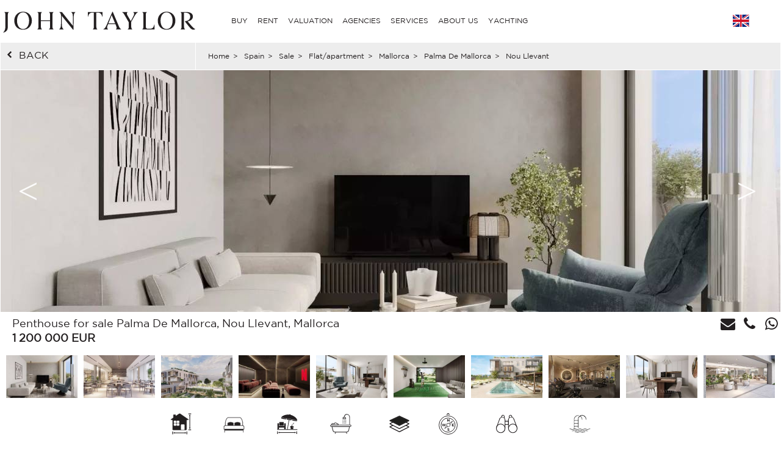

--- FILE ---
content_type: text/html; charset=utf-8
request_url: https://www.john-taylor.com/spain/sale/flat-apartement/mallorca/palma-de-mallorca/nou-llevant/V1334PM/
body_size: 16065
content:
<!DOCTYPE html>
<html lang="en-GB">
<head>
		<!-- Global site tag (gtag.js) - Google Analytics -->
	<!-- Global site tag (gtag.js) - Google Ads: 938168282 -->
	<script async src="https://www.googletagmanager.com/gtag/js?id=UA-7042941-17"></script>
	<script>
		window.dataLayer = window.dataLayer || [];
		function gtag(){dataLayer.push(arguments);}
/*		gtag('set', 'allow_ad_personalization_signals', false);*/
		gtag('js', new Date());

		//Analytics
		gtag('config', 'UA-7042941-17', {
		  'linker': {
		    'domains': ['https://john-taylor.network/', 'https://john-taylor.careers/', 'https://www.john-taylor.fr/', 'https://www.john-taylor.it/', 'https://www.john-taylor.es/', 'https://www.john-taylor.de/', 'https://www.john-taylor.ru.com/', 'https://www.john-taylor.cz/', 'https://www.john-taylor.pt/']
		  }
		});
		//Adwords
		//gtag('config', 'AW-938168282');
		gtag('config', 'AW-938168282', { 'allow_enhanced_conversions':true } );


	//Adwords telClic
	function gtag_report_conversion(url) {
	  var callback = function () {
	    if (typeof(url) != 'undefined') {
	      window.location = url;
	    }
	  };
	  gtag('event', 'conversion', {
	      'send_to': 'AW-938168282/1qRjCKaRoW4Q2p-tvwM',
	      'event_callback': callback
	  });
	  return false;
	}
	</script>
 	<link rel="preload" href="/assets/fonts/gotham/GothamBook.ttf" as="font" crossorigin>
	<link rel="preload" href="/assets/fonts/fontawesome-webfont.woff2?v=4.6.3" as="font" crossorigin>
<!-- 	<link rel="preload" href="/assets/fonts/AustinArtcurial-Light.woff2" as="font" crossorigin> -->


<!-- Google Tag Manager JT ALL -->
<script>(function(w,d,s,l,i){w[l]=w[l]||[];w[l].push({'gtm.start':
new Date().getTime(),event:'gtm.js'});var f=d.getElementsByTagName(s)[0],
j=d.createElement(s),dl=l!='dataLayer'?'&l='+l:'';j.async=true;j.src=
'https://www.googletagmanager.com/gtm.js?id='+i+dl;f.parentNode.insertBefore(j,f);
})(window,document,'script','dataLayer','GTM-PM6Q9TC');</script>
<!-- End Google Tag Manager -->


<style type="text/css">



</style>
	<link rel="stylesheet" href="/assets/compressed.css?style_css=&date=1769141649&page=property_test">
	
	<link rel="canonical" href="https://www.john-taylor.com/spain/sale/flat-apartement/mallorca/palma-de-mallorca/nou-llevant/V1334PM/" />
	<link rel="alternate" hreflang="en-GB" href="https://www.john-taylor.com/spain/sale/flat-apartement/mallorca/palma-de-mallorca/nou-llevant/V1334PM/" />
	<link rel="alternate" hreflang="fr-FR" href="https://www.john-taylor.fr/espagne/vente/appartement/majorque/palma-de-majorque/nou-llevant/V1334PM/" />
	<link rel="alternate" hreflang="it-IT" href="https://www.john-taylor.it/spagna/vendita/appartamento/maiorca/palma-di-maiorca/nou-llevant/V1334PM/" />
	<link rel="alternate" hreflang="es-ES" href="https://www.john-taylor.es/espana/venta/apartamento/mallorca/palma-de-mallorca/nou-llevant/V1334PM/" />
	<link rel="alternate" hreflang="de-DE" href="https://www.john-taylor.de/spanien/verkauf/wohnung-apartment/mallorca/palma-de-mallorca/nou-llevant/V1334PM/" />
	<link rel="alternate" hreflang="ru-RU" href="https://www.john-taylor.ru.com/ispanija/prodaza/apartamenty/mayorka/palma-de-mayorka/nou-llevant/V1334PM/" />
	<link rel="alternate" hreflang="cs-CZ" href="https://www.john-taylor.cz/spanelskoin/prodej/byt/mallorca/palma-de-mallorca/nou-llevant/V1334PM/" />
	<meta charset="utf-8">
	<base href="https://www.john-taylor.com/">
	<link rel="shortcut icon" href="https://www.john-taylor.com/favicon.gif">
	<title>Ad Sale Penthouse Palma de Mallorca Nou Llevant (07001) ref:V1334PM</title>
	<meta name="description" content="Sale Penthouse Palma de Mallorca (V1334PM) - This stunning penthouse is located within minutes of Portixol and Old Town Palma. The XO Parq Residences stand out for their design, quality of construction, ..." />
	<meta property="og:url" content="https://www.john-taylor.com/spain/sale/flat-apartement/mallorca/palma-de-mallorca/nou-llevant/V1334PM/" />
	<meta property="og:type" content="website" />
	<meta property="og:title" content="Ad Sale Penthouse Palma de Mallorca Nou Llevant (07001)" />
	<meta property="og:description" content="Sale Penthouse Palma de Mallorca (V1334PM) - This stunning penthouse is located within minutes of Portixol and Old Town Palma. The XO Parq Residences stand out for their design, quality of construction, ..." />
	<meta property="og:image" content="https://www.john-taylor.com/sale-penthouse-palma-de-mallorca-600x400-100-V1334PM-121986778.jpg" />
	<meta name="viewport" content="width=device-width, initial-scale=1, maximum-scale=1, user-scalable=no" />
	<script type="text/javascript" src="//static.criteo.net/js/ld/ld.js" async="true"></script>
	<script type="text/javascript">
	window.criteo_q = window.criteo_q || [];
	window.criteo_q.push(
		{ event: "setAccount", account: 20920 },
		{ event: "setSiteType", type: "d" },
		{ event: "setEmail", email: "" },
		{ event: "viewItem", item: "V1334PM" }
		);
	</script>
	<!-- Meta Pixel Code JT CORPO -->
<script>
    !function(f,b,e,v,n,t,s)
    {if(f.fbq)return;n=f.fbq=function(){n.callMethod?
    n.callMethod.apply(n,arguments):n.queue.push(arguments)};
    if(!f._fbq)f._fbq=n;n.push=n;n.loaded=!0;n.version='2.0';
    n.queue=[];t=b.createElement(e);t.async=!0;
    t.src=v;s=b.getElementsByTagName(e)[0];
    s.parentNode.insertBefore(t,s)}(window, document,'script',
    'https://connect.facebook.net/en_US/fbevents.js');
    fbq('init', '848656600071534');
    fbq('track', 'PageView');
    </script>
    <noscript><img height="1" width="1" style="display:none"
    src="https://www.facebook.com/tr?id=848656600071534&ev=PageView&noscript=1"
    /></noscript>
    <!-- End Meta Pixel Code -->
	<style>.sold-bg {background: url(/images/watermark_uk.png);}</style>
</head>

<!-- <body onload="_googWcmGet('number_phone', '+34 971 598 800');" oncontextmenu="return false;" ondragstart="return false;"> -->
<body oncontextmenu="return false;" ondragstart="return false;">

	<header>
			<style type="text/css">
		@media only screen and (max-width: 768px) {.cell-logo img {max-width: 230px !important;}} @media only screen and (min-width: 769px){.logosvg {padding: 5px 0px 0;}}
	</style>
	<nav id="nav-panel" class="box-outer row">
	<div class="box-inner row innercssmenu">
	<div class="cell col-md-3 col-xs-8 cell-logo" id='logo'>
		<a class="logoa" title="John Taylor" href="https://www.john-taylor.com/">
			<img class="logosvg" src="/images/logo-jt-black_v2.svg" alt="John Taylor">
		</a>
	</div>
	<div id="cssmenu" class="cell col-md-8 col-xs-2 cell-nav">
		<ul>
<li>
<a href="https://www.john-taylor.com/spain/sale/flat-apartement/mallorca/palma-de-mallorca/nou-llevant/V1334PM/#" title="BUY" >BUY</a>
<ul>
<li>
<a href="https://www.john-taylor.com/caribbean/sale/" title="Sale CARIBBEAN" >CARIBBEAN</a>
</li>
<li>
<a href="https://www.john-taylor.com/cyprus/sale/" title="Sale CYPRUS" >CYPRUS</a>
<ul>
<li>
<a href="https://www.john-taylor.com/cyprus/sale/famagusta/" title="Sale FAMAGUSTA" >FAMAGUSTA</a>
</li>
<li>
<a href="https://www.john-taylor.com/cyprus/sale/limassol/" title="Sale LIMASSOL" >LIMASSOL</a>
</li>
<li>
<a href="https://www.john-taylor.com/cyprus/sale/nicosia/" title="Sale NICOSIA" >NICOSIA</a>
</li>
<li>
<a href="https://www.john-taylor.com/cyprus/sale/paphos/" title="Sale PAPHOS" >PAPHOS</a>
</li>
</ul>
</li>
<li>
<a href="https://www.john-taylor.com/france/sale/" title="Sale FRANCE" >FRANCE</a>
<ul>
<li>
<a href="https://www.john-taylor.com/france/sale/french-alps/" title="Sale FRENCH ALPS" >FRENCH ALPS</a>
</li>
<li>
<a href="https://www.john-taylor.com/france/sale/french-riviera-cote-d-azur/" title="Sale FRENCH RIVIERA" >FRENCH RIVIERA</a>
</li>
<li>
<a href="https://www.john-taylor.com/france/sale/normandy/" title="Sale NORMANDY" >NORMANDY</a>
</li>
<li>
<a href="https://www.john-taylor.com/france/sale/paris/" title="Sale PARIS" >PARIS</a>
</li>
<li>
<a href="https://www.john-taylor.com/france/sale/provence/" title="Sale PROVENCE" >PROVENCE</a>
</li>
<li>
<a href="https://www.john-taylor.com/france/sale/rhone-alpes/" title="Sale RHÔNE-ALPES" >RHÔNE-ALPES</a>
</li>
<li>
<a href="https://www.john-taylor.com/france/sale/south-west/" title="Sale SOUTH WEST" >SOUTH WEST</a>
</li>
</ul>
</li>
<li>
<a href="https://www.john-taylor.com/italy/sale/" title="Sale ITALY" >ITALY</a>
<ul>
<li>
<a href="https://www.john-taylor.com/italy/sale/lake-como/" title="Sale COMO" >COMO</a>
</li>
<li>
<a href="https://www.john-taylor.com/italy/sale/milan/" title="Sale MILAN" >MILAN</a>
</li>
<li>
<a href="https://www.john-taylor.com/italy/sale/tuscany/" title="Sale TUSCANY" >TUSCANY</a>
</li>
</ul>
</li>
<li>
<a href="https://www.john-taylor.com/morocco/sale/" title="Sale MOROCCO" >MOROCCO</a>
<ul>
<li>
<a href="https://www.john-taylor.com/morocco/sale/essaouira/" title="Sale ESSAOUIRA" >ESSAOUIRA</a>
</li>
<li>
<a href="https://www.john-taylor.com/morocco/sale/marrakech/" title="Sale MARRAKECH" >MARRAKECH</a>
</li>
<li>
<a href="https://www.john-taylor.com/morocco/sale/tanger/" title="Sale TANGER" >TANGER</a>
</li>
</ul>
</li>
<li>
<a href="https://www.john-taylor.com/portugal/sale/" title="Sale PORTUGAL" >PORTUGAL</a>
<ul>
<li>
<a href="https://www.john-taylor.com/portugal/sale/cascais/" title="Sale CASCAIS" >CASCAIS</a>
</li>
<li>
<a href="https://www.john-taylor.com/portugal/sale/comporta/" title="Sale COMPORTA" >COMPORTA</a>
</li>
<li>
<a href="https://www.john-taylor.com/portugal/sale/lisbon/" title="Sale LISBON" >LISBON</a>
</li>
</ul>
</li>
<li>
<a href="https://www.john-taylor.com/principality-of-monaco/sale/" title="Sale PRINCIPALITY OF MONACO" >PRINCIPALITY OF MONACO</a>
<ul>
<li>
<a href="https://www.john-taylor.com/principality-of-monaco/sale/carre-d-or/" title="Sale CARRÉ D'OR" >CARRÉ D'OR</a>
</li>
<li>
<a href="https://www.john-taylor.com/principality-of-monaco/sale/fontvieille/" title="Sale FONTVIEILLE" >FONTVIEILLE</a>
</li>
<li>
<a href="https://www.john-taylor.com/principality-of-monaco/sale/jardin-exotique/" title="Sale JARDIN EXOTIQUE" >JARDIN EXOTIQUE</a>
</li>
<li>
<a href="https://www.john-taylor.com/principality-of-monaco/sale/la-condamine/" title="Sale LA CONDAMINE" >LA CONDAMINE</a>
</li>
<li>
<a href="https://www.john-taylor.com/principality-of-monaco/sale/larvotto/" title="Sale LARVOTTO" >LARVOTTO</a>
</li>
<li>
<a href="https://www.john-taylor.com/principality-of-monaco/sale/monte-carlo/" title="Sale MONTE-CARLO" >MONTE-CARLO</a>
</li>
</ul>
</li>
<li>
<a href="https://www.john-taylor.com/spain/sale/" title="Sale SPAIN" >SPAIN</a>
<ul>
<li>
<a href="https://www.john-taylor.com/spain/sale/andalusia/" title="Sale ANDALUSIA" >ANDALUSIA</a>
</li>
<li>
<a href="https://www.john-taylor.com/spain/sale/castile-and-leon/" title="Sale CASTILE AND LEÓN" >CASTILE AND LEÓN</a>
</li>
<li>
<a href="https://www.john-taylor.com/spain/sale/castilla-la-mancha/" title="Sale CASTILLA-LA MANCHA" >CASTILLA-LA MANCHA</a>
</li>
<li>
<a href="https://www.john-taylor.com/spain/sale/catalonia/" title="Sale CATALONIA" >CATALONIA</a>
</li>
<li>
<a href="https://www.john-taylor.com/spain/sale/comunidad-valenciana/" title="Sale COMUNIDAD VALENCIANA" >COMUNIDAD VALENCIANA</a>
</li>
<li>
<a href="https://www.john-taylor.com/spain/sale/galicia/" title="Sale GALICIA" >GALICIA</a>
</li>
<li>
<a href="https://www.john-taylor.com/spain/sale/ibiza/" title="Sale IBIZA" >IBIZA</a>
</li>
<li>
<a href="https://www.john-taylor.com/spain/sale/madrid/" title="Sale MADRID" >MADRID</a>
</li>
<li>
<a href="https://www.john-taylor.com/spain/sale/madrid-surroundings/" title="Sale MADRID SURROUNDINGS" >MADRID SURROUNDINGS</a>
</li>
<li>
<a href="https://www.john-taylor.com/spain/sale/mallorca/" title="Sale MALLORCA" >MALLORCA</a>
</li>
<li>
<a href="https://www.john-taylor.com/spain/sale/menorca/" title="Sale MENORCA" >MENORCA</a>
</li>
</ul>
</li>
<li>
<a href="https://www.john-taylor.com/switzerland/sale/" title="Sale SWITZERLAND" >SWITZERLAND</a>
<ul>
<li>
<a href="https://www.john-taylor.com/switzerland/sale/fribourg/" title="Sale FRIBOURG" >FRIBOURG</a>
</li>
<li>
<a href="https://www.john-taylor.com/switzerland/sale/geneva/" title="Sale GENEVA" >GENEVA</a>
</li>
<li>
<a href="https://www.john-taylor.com/switzerland/sale/swiss-alps/" title="Sale SWISS ALPS" >SWISS ALPS</a>
</li>
<li>
<a href="https://www.john-taylor.com/switzerland/sale/vaud/" title="Sale VAUD" >VAUD</a>
</li>
</ul>
</li>
<li>
<a href="https://www.john-taylor.com/uae/sale/" title="Sale United Arab Emirates" >United Arab Emirates</a>
</li>
<li>
<a href="https://www.john-taylor.com/united-states/sale/" title="Sale UNITED STATES" >UNITED STATES</a>
<ul>
<li>
<a href="https://www.john-taylor.com/united-states/sale/new-york/" title="Sale NEW YORK" >NEW YORK</a>
</li>
<li>
<a href="https://www.john-taylor.com/united-states/sale/south-florida/" title="Sale SOUTH FLORIDA" >SOUTH FLORIDA</a>
</li>
</ul>
</li>
</ul>
</li>
<li>
<a href="https://www.john-taylor.com/spain/sale/flat-apartement/mallorca/palma-de-mallorca/nou-llevant/V1334PM/#" title="RENT" >RENT</a>
<ul>
<li>
<a href="https://www.john-taylor.com/spain/sale/flat-apartement/mallorca/palma-de-mallorca/nou-llevant/V1334PM/#" title="HOLIDAYS" >HOLIDAYS</a>
<ul>
<li>
<a href="https://www.john-taylor.com/caribbean/seasonal-rental/" title="Seasonal rental CARIBBEAN" >CARIBBEAN</a>
</li>
<li>
<a href="https://www.john-taylor.com/france/seasonal-rental/" title="Seasonal rental FRANCE" >FRANCE</a>
<ul>
<li>
<a href="https://www.john-taylor.com/france/seasonal-rental/french-riviera-cote-d-azur/" title="Seasonal rental FRENCH RIVIERA" >FRENCH RIVIERA</a>
</li>
<li>
<a href="https://www.john-taylor.com/france/seasonal-rental/provence/" title="Seasonal rental PROVENCE" >PROVENCE</a>
</li>
<li>
<a href="https://www.john-taylor.com/france/seasonal-rental/south-west/" title="Seasonal rental SOUTH WEST" >SOUTH WEST</a>
</li>
</ul>
</li>
<li>
<a href="https://www.john-taylor.com/portugal/seasonal-rental/" title="Seasonal rental PORTUGAL" >PORTUGAL</a>
</li>
<li>
<a href="https://www.john-taylor.com/spain/seasonal-rental/" title="Seasonal rental SPAIN" >SPAIN</a>
<ul>
<li>
<a href="https://www.john-taylor.com/spain/seasonal-rental/ibiza/" title="Seasonal rental IBIZA" >IBIZA</a>
</li>
<li>
<a href="https://www.john-taylor.com/spain/seasonal-rental/mallorca/" title="Seasonal rental MALLORCA" >MALLORCA</a>
</li>
<li>
<a href="https://www.john-taylor.com/spain/seasonal-rental/menorca/" title="Seasonal rental MENORCA" >MENORCA</a>
</li>
</ul>
</li>
<li>
<a href="https://www.john-taylor.com/switzerland/seasonal-rental/" title="Seasonal rental SWITZERLAND" >SWITZERLAND</a>
</li>
</ul>
</li>
<li>
<a href="https://www.john-taylor.com/spain/sale/flat-apartement/mallorca/palma-de-mallorca/nou-llevant/V1334PM/#" title="EVENTS" >EVENTS</a>
<ul>
<li>
<a href="https://www.john-taylor.com/france/event/" title="Event FRANCE" >FRANCE</a>
</li>
</ul>
</li>
<li>
<a href="https://www.john-taylor.com/spain/sale/flat-apartement/mallorca/palma-de-mallorca/nou-llevant/V1334PM/#" title="LONG TERM" >LONG TERM</a>
<ul>
<li>
<a href="https://www.john-taylor.com/cyprus/rental/" title="Rental CYPRUS" >CYPRUS</a>
</li>
<li>
<a href="https://www.john-taylor.com/france/rental/" title="Rental FRANCE" >FRANCE</a>
<ul>
<li>
<a href="https://www.john-taylor.com/france/rental/french-riviera-cote-d-azur/" title="Rental FRENCH RIVIERA" >FRENCH RIVIERA</a>
</li>
<li>
<a href="https://www.john-taylor.com/france/rental/paris/" title="Rental PARIS" >PARIS</a>
</li>
<li>
<a href="https://www.john-taylor.com/france/rental/provence/" title="Rental PROVENCE" >PROVENCE</a>
</li>
<li>
<a href="https://www.john-taylor.com/france/rental/south-west/" title="Rental SOUTH WEST" >SOUTH WEST</a>
</li>
</ul>
</li>
<li>
<a href="https://www.john-taylor.com/italy/rental/" title="Rental ITALY" >ITALY</a>
<ul>
<li>
<a href="https://www.john-taylor.com/italy/rental/lake-como/" title="Rental COMO" >COMO</a>
</li>
<li>
<a href="https://www.john-taylor.com/italy/rental/milan/" title="Rental MILAN" >MILAN</a>
</li>
<li>
<a href="https://www.john-taylor.com/italy/rental/tuscany/" title="Rental TUSCANY" >TUSCANY</a>
</li>
</ul>
</li>
<li>
<a href="https://www.john-taylor.com/portugal/rental/" title="Rental PORTUGAL" >PORTUGAL</a>
</li>
<li>
<a href="https://www.john-taylor.com/principality-of-monaco/rental/" title="Rental PRINCIPALITY OF MONACO" >PRINCIPALITY OF MONACO</a>
<ul>
<li>
<a href="https://www.john-taylor.com/principality-of-monaco/rental/carre-d-or/" title="Rental CARRÉ D'OR" >CARRÉ D'OR</a>
</li>
<li>
<a href="https://www.john-taylor.com/principality-of-monaco/rental/fontvieille/" title="Rental FONTVIEILLE" >FONTVIEILLE</a>
</li>
<li>
<a href="https://www.john-taylor.com/principality-of-monaco/rental/moneghetti/" title="Rental MONEGHETTI" >MONEGHETTI</a>
</li>
<li>
<a href="https://www.john-taylor.com/principality-of-monaco/rental/monte-carlo/" title="Rental MONTE-CARLO" >MONTE-CARLO</a>
</li>
</ul>
</li>
<li>
<a href="https://www.john-taylor.com/spain/rental/" title="Rental SPAIN" >SPAIN</a>
<ul>
<li>
<a href="https://www.john-taylor.com/spain/rental/ibiza/" title="Rental IBIZA" >IBIZA</a>
</li>
<li>
<a href="https://www.john-taylor.com/spain/rental/madrid/" title="Rental MADRID" >MADRID</a>
</li>
<li>
<a href="https://www.john-taylor.com/spain/rental/madrid-surroundings/" title="Rental MADRID SURROUNDINGS" >MADRID SURROUNDINGS</a>
</li>
<li>
<a href="https://www.john-taylor.com/spain/rental/mallorca/" title="Rental MALLORCA" >MALLORCA</a>
</li>
</ul>
</li>
<li>
<a href="https://www.john-taylor.com/switzerland/rental/" title="Rental SWITZERLAND" >SWITZERLAND</a>
<ul>
<li>
<a href="https://www.john-taylor.com/switzerland/rental/swiss-alps/" title="Rental SWISS ALPS" >SWISS ALPS</a>
</li>
<li>
<a href="https://www.john-taylor.com/switzerland/rental/vaud/" title="Rental VAUD" >VAUD</a>
</li>
</ul>
</li>
<li>
<a href="https://www.john-taylor.com/uae/rental/" title="Rental United Arab Emirates" >United Arab Emirates</a>
</li>
<li>
<a href="https://www.john-taylor.com/united-states/rental/" title="Rental UNITED STATES" >UNITED STATES</a>
</li>
</ul>
</li>
</ul>
</li>
<li>
<a href="https://www.john-taylor.com/luxury-property-valuation/" title="VALUATION" >VALUATION</a>
</li>
<li>
<a href="https://www.john-taylor.com/spain/sale/flat-apartement/mallorca/palma-de-mallorca/nou-llevant/V1334PM/#" title="AGENCIES" >AGENCIES</a>
<ul>
<li>
<a href="https://www.john-taylor.com/luxury-real-estate-agency/andorra/" title="AGENCIES ANDORRA" >ANDORRA</a>
</li>
<li>
<a href="https://www.john-taylor.com/luxury-real-estate-agency/saint-barthelemy/" title="AGENCIES CARIBBEAN" >CARIBBEAN</a>
</li>
<li>
<a href="https://www.john-taylor.com/luxury-real-estate-agency/cyprus/" title="AGENCIES CYPRUS" >CYPRUS</a>
</li>
<li>
<a href="https://www.john-taylor.com/spain/sale/flat-apartement/mallorca/palma-de-mallorca/nou-llevant/V1334PM/#" title="AGENCIES FRANCE" >FRANCE</a>
<ul>
<li>
<a href="https://www.john-taylor.com/luxury-real-estate-agency/aix-en-provence/" title="AGENCIES AIX-EN-PROVENCE" >AIX-EN-PROVENCE</a>
</li>
<li>
<a href="https://www.john-taylor.com/luxury-real-estate-agency/alpilles/" title="AGENCIES ALPILLES" >ALPILLES</a>
</li>
<li>
<a href="https://www.john-taylor.com/luxury-real-estate-agency/bordeaux/" title="AGENCIES BORDEAUX" >BORDEAUX</a>
</li>
<li>
<a href="https://www.john-taylor.com/luxury-real-estate-agency/cannes/" title="AGENCIES CANNES" >CANNES</a>
</li>
<li>
<a href="https://www.john-taylor.com/luxury-real-estate-agency/cap-d-antibes/" title="AGENCIES CAP D'ANTIBES" >CAP D'ANTIBES</a>
</li>
<li>
<a href="https://www.john-taylor.com/luxury-real-estate-agency/cap-ferret/" title="AGENCIES CAP FERRET" >CAP FERRET</a>
</li>
<li>
<a href="https://www.john-taylor.com/luxury-real-estate-agency/deauville/" title="AGENCIES DEAUVILLE" >DEAUVILLE</a>
</li>
<li>
<a href="https://www.john-taylor.com/luxury-real-estate-agency/fayence/" title="AGENCIES FAYENCE" >FAYENCE</a>
</li>
<li>
<a href="https://www.john-taylor.com/luxury-real-estate-agency/luberon/" title="AGENCIES LUBERON" >LUBERON</a>
</li>
<li>
<a href="https://www.john-taylor.com/luxury-real-estate-agency/lyon/" title="AGENCIES LYON" >LYON</a>
</li>
<li>
<a href="https://www.john-taylor.com/luxury-real-estate-agency/marseille/" title="AGENCIES MARSEILLE" >MARSEILLE</a>
</li>
<li>
<a href="https://www.john-taylor.com/luxury-real-estate-agency/megeve/" title="AGENCIES MEGEVE" >MEGEVE</a>
</li>
<li>
<a href="https://www.john-taylor.com/luxury-real-estate-agency/mougins/" title="AGENCIES MOUGINS" >MOUGINS</a>
</li>
<li>
<a href="https://www.john-taylor.com/spain/sale/flat-apartement/mallorca/palma-de-mallorca/nou-llevant/V1334PM/#" title="PARIS AND SUROUNDING" >PARIS AND SUROUNDING</a>
<ul>
<li id="paris_24852">
<a href="https://www.john-taylor.com/luxury-real-estate-agency/around-paris/" title="AGENCIES AROUND PARIS" >AROUND PARIS</a>
</li>
<li id="paris_3249">
<a href="https://www.john-taylor.com/luxury-real-estate-agency/paris/" title="AGENCIES PARIS" >PARIS</a>
</li>
</ul>
</li>
<li>
<a href="https://www.john-taylor.com/luxury-real-estate-agency/pyla-arcachon/" title="AGENCIES PYLA - ARCACHON" >PYLA - ARCACHON</a>
</li>
<li>
<a href="https://www.john-taylor.com/luxury-real-estate-agency/saint-jean-cap-ferrat/" title="AGENCIES SAINT JEAN CAP FERRAT" >SAINT JEAN CAP FERRAT</a>
</li>
<li>
<a href="https://www.john-taylor.com/luxury-real-estate-agency/saint-paul-de-vence/" title="AGENCIES SAINT-PAUL DE VENCE" >SAINT-PAUL DE VENCE</a>
</li>
<li>
<a href="https://www.john-taylor.com/luxury-real-estate-agency/saint-tropez/" title="AGENCIES SAINT-TROPEZ" >SAINT-TROPEZ</a>
</li>
<li>
<a href="https://www.john-taylor.com/luxury-real-estate-agency/sanary-sur-mer/" title="AGENCIES SANARY-SUR-MER" >SANARY-SUR-MER</a>
</li>
<li>
<a href="https://www.john-taylor.com/luxury-real-estate-agency/valbonne/" title="AGENCIES VALBONNE" >VALBONNE</a>
</li>
</ul>
</li>
<li>
<a href="https://www.john-taylor.com/spain/sale/flat-apartement/mallorca/palma-de-mallorca/nou-llevant/V1334PM/#" title="AGENCIES ITALY" >ITALY</a>
<ul>
<li>
<a href="https://www.john-taylor.com/luxury-real-estate-agency/milan/" title="AGENCIES MILAN" >MILAN</a>
</li>
<li>
<a href="https://www.john-taylor.com/luxury-real-estate-agency/tuscany/" title="AGENCIES TUSCANY" >TUSCANY</a>
</li>
</ul>
</li>
<li>
<a href="https://www.john-taylor.com/luxury-real-estate-agency/marrakech/" title="AGENCIES MOROCCO" >MOROCCO</a>
</li>
<li>
<a href="https://www.john-taylor.com/spain/sale/flat-apartement/mallorca/palma-de-mallorca/nou-llevant/V1334PM/#" title="AGENCIES PORTUGAL" >PORTUGAL</a>
<ul>
<li>
<a href="https://www.john-taylor.com/luxury-real-estate-agency/comporta/" title="AGENCIES COMPORTA" >COMPORTA</a>
</li>
<li>
<a href="https://www.john-taylor.com/luxury-real-estate-agency/lisbon/" title="AGENCIES LISBON" >LISBON</a>
</li>
</ul>
</li>
<li>
<a href="https://www.john-taylor.com/luxury-real-estate-agency/monaco/" title="AGENCIES PRINCIPALITY OF MONACO" >PRINCIPALITY OF MONACO</a>
</li>
<li>
<a href="https://www.john-taylor.com/spain/sale/flat-apartement/mallorca/palma-de-mallorca/nou-llevant/V1334PM/#" title="AGENCIES SPAIN" >SPAIN</a>
<ul>
<li>
<a href="https://www.john-taylor.com/luxury-real-estate-agency/ibiza/" title="AGENCIES IBIZA" >IBIZA</a>
</li>
<li>
<a href="https://www.john-taylor.com/luxury-real-estate-agency/madrid-chamartin/" title="AGENCIES MADRID - CHAMARTÍN" >MADRID - CHAMARTÍN</a>
</li>
<li>
<a href="https://www.john-taylor.com/luxury-real-estate-agency/madrid-chamberi/" title="AGENCIES MADRID - CHAMBERÍ/CENTRO" >MADRID - CHAMBERÍ/CENTRO</a>
</li>
<li>
<a href="https://www.john-taylor.com/luxury-real-estate-agency/pozuelo-de-alarcon/" title="AGENCIES MADRID - POZUELO" >MADRID - POZUELO</a>
</li>
<li>
<a href="https://www.john-taylor.com/luxury-real-estate-agency/madrid/" title="AGENCIES MADRID - SALAMANCA" >MADRID - SALAMANCA</a>
</li>
<li>
<a href="https://www.john-taylor.com/luxury-real-estate-agency/palma-de-mallorca/" title="AGENCIES MALLORCA - PALMA" >MALLORCA - PALMA</a>
</li>
<li>
<a href="https://www.john-taylor.com/luxury-real-estate-agency/santa-ponsa/" title="AGENCIES MALLORCA - SANTA PONSA" >MALLORCA - SANTA PONSA</a>
</li>
<li>
<a href="https://www.john-taylor.com/luxury-real-estate-agency/menorca/" title="AGENCIES MENORCA" >MENORCA</a>
</li>
</ul>
</li>
<li>
<a href="https://www.john-taylor.com/spain/sale/flat-apartement/mallorca/palma-de-mallorca/nou-llevant/V1334PM/#" title="AGENCIES SWITZERLAND" >SWITZERLAND</a>
<ul>
<li>
<a href="https://www.john-taylor.com/luxury-real-estate-agency/crans-montana/" title="AGENCIES CRANS-MONTANA" >CRANS-MONTANA</a>
</li>
<li>
<a href="https://www.john-taylor.com/luxury-real-estate-agency/geneva/" title="AGENCIES GENEVA" >GENEVA</a>
</li>
<li>
<a href="https://www.john-taylor.com/luxury-real-estate-agency/gstaad/" title="AGENCIES GSTAAD" >GSTAAD</a>
</li>
<li>
<a href="https://www.john-taylor.com/luxury-real-estate-agency/lausanne/" title="AGENCIES LAUSANNE" >LAUSANNE</a>
</li>
<li>
<a href="https://www.john-taylor.com/luxury-real-estate-agency/montreux/" title="AGENCIES MONTREUX - NYON" >MONTREUX - NYON</a>
</li>
<li>
<a href="https://www.john-taylor.com/luxury-real-estate-agency/sion/" title="AGENCIES SION" >SION</a>
</li>
<li>
<a href="https://www.john-taylor.com/luxury-real-estate-agency/verbier/" title="AGENCIES VERBIER" >VERBIER</a>
</li>
</ul>
</li>
<li>
<a href="https://www.john-taylor.com/luxury-real-estate-agency/dubai/" title="AGENCIES UNITED ARAB EMIRATES" >UNITED ARAB EMIRATES</a>
</li>
</ul>
</li>
<li>
<a href="https://www.john-taylor.com/spain/sale/flat-apartement/mallorca/palma-de-mallorca/nou-llevant/V1334PM/#" title="SERVICES" >SERVICES</a>
<ul>
<li>
<a href="https://www.john-taylor.com/property-management/" title="PROPERTY MANAGEMENT" >PROPERTY MANAGEMENT</a>
</li>
<li>
<a href="https://www.john-taylor.com/spain/sale/flat-apartement/mallorca/palma-de-mallorca/nou-llevant/V1334PM/#" title="DEVELOPMENT" >DEVELOPMENT</a>
<ul>
<li>
<a href="https://www.john-taylor.com/cyprus/new-construction/" title="New construction CYPRUS" >CYPRUS</a>
<ul>
<li>
<a href="https://www.john-taylor.com/cyprus/new-construction/limassol/" title="New construction LIMASSOL" >LIMASSOL</a>
</li>
<li>
<a href="https://www.john-taylor.com/cyprus/new-construction/nicosia/" title="New construction NICOSIA" >NICOSIA</a>
</li>
<li>
<a href="https://www.john-taylor.com/cyprus/new-construction/paphos/" title="New construction PAPHOS" >PAPHOS</a>
</li>
</ul>
</li>
<li>
<a href="https://www.john-taylor.com/portugal/new-construction/" title="New construction PORTUGAL" >PORTUGAL</a>
<ul>
<li>
<a href="https://www.john-taylor.com/portugal/new-construction/comporta/" title="New construction COMPORTA" >COMPORTA</a>
</li>
<li>
<a href="https://www.john-taylor.com/portugal/new-construction/lisbon/" title="New construction LISBON" >LISBON</a>
</li>
</ul>
</li>
<li>
<a href="https://www.john-taylor.com/spain/new-construction/" title="New construction SPAIN" >SPAIN</a>
<ul>
<li>
<a href="https://www.john-taylor.com/spain/new-construction/andalusia/" title="New construction ANDALUSIA" >ANDALUSIA</a>
</li>
<li>
<a href="https://www.john-taylor.com/spain/new-construction/catalonia/" title="New construction CATALONIA" >CATALONIA</a>
</li>
<li>
<a href="https://www.john-taylor.com/spain/new-construction/ibiza/" title="New construction IBIZA" >IBIZA</a>
</li>
<li>
<a href="https://www.john-taylor.com/spain/new-construction/madrid/" title="New construction MADRID" >MADRID</a>
</li>
<li>
<a href="https://www.john-taylor.com/spain/new-construction/madrid-surroundings/" title="New construction MADRID SURROUNDINGS" >MADRID SURROUNDINGS</a>
</li>
<li>
<a href="https://www.john-taylor.com/spain/new-construction/mallorca/" title="New construction MALLORCA" >MALLORCA</a>
</li>
<li>
<a href="https://www.john-taylor.com/spain/new-construction/menorca/" title="New construction MENORCA" >MENORCA</a>
</li>
</ul>
</li>
<li>
<a href="https://www.john-taylor.com/switzerland/new-construction/" title="New construction SWITZERLAND" >SWITZERLAND</a>
</li>
<li>
<a href="https://www.john-taylor.com/uae/new-construction/" title="New construction United Arab Emirates" >United Arab Emirates</a>
</li>
</ul>
</li>
<li>
<a href="https://www.john-taylor.com/spain/sale/flat-apartement/mallorca/palma-de-mallorca/nou-llevant/V1334PM/#" title="BUSINESSES" >BUSINESSES</a>
<ul>
<li>
<a href="https://www.john-taylor.com/cyprus/businesses/" title="BUSINESSES CYPRUS" >CYPRUS</a>
</li>
<li>
<a href="https://www.john-taylor.com/france/businesses/" title="BUSINESSES FRANCE" >FRANCE</a>
</li>
<li>
<a href="https://www.john-taylor.com/italy/businesses/" title="BUSINESSES ITALY" >ITALY</a>
</li>
<li>
<a href="https://www.john-taylor.com/principality-of-monaco/businesses/" title="BUSINESSES PRINCIPALITY OF MONACO" >PRINCIPALITY OF MONACO</a>
<ul>
<li>
<a href="https://www.john-taylor.com/principality-of-monaco/businesses/carre-d-or/" title="BUSINESSES CARRÉ D'OR" >CARRÉ D'OR</a>
</li>
<li>
<a href="https://www.john-taylor.com/principality-of-monaco/businesses/fontvieille/" title="BUSINESSES FONTVIEILLE" >FONTVIEILLE</a>
</li>
<li>
<a href="https://www.john-taylor.com/principality-of-monaco/businesses/la-condamine/" title="BUSINESSES LA CONDAMINE" >LA CONDAMINE</a>
</li>
<li>
<a href="https://www.john-taylor.com/principality-of-monaco/businesses/moneghetti/" title="BUSINESSES MONEGHETTI" >MONEGHETTI</a>
</li>
</ul>
</li>
<li>
<a href="https://www.john-taylor.com/spain/businesses/" title="BUSINESSES SPAIN" >SPAIN</a>
<ul>
<li>
<a href="https://www.john-taylor.com/spain/businesses/ibiza/" title="BUSINESSES IBIZA" >IBIZA</a>
</li>
<li>
<a href="https://www.john-taylor.com/spain/businesses/madrid/" title="BUSINESSES MADRID" >MADRID</a>
</li>
<li>
<a href="https://www.john-taylor.com/spain/businesses/mallorca/" title="BUSINESSES MALLORCA" >MALLORCA</a>
</li>
<li>
<a href="https://www.john-taylor.com/spain/businesses/menorca/" title="BUSINESSES MENORCA" >MENORCA</a>
</li>
</ul>
</li>
<li>
<a href="https://www.john-taylor.com/switzerland/businesses/" title="BUSINESSES SWITZERLAND" >SWITZERLAND</a>
<ul>
<li>
<a href="https://www.john-taylor.com/switzerland/businesses/swiss-alps/" title="BUSINESSES SWISS ALPS" >SWISS ALPS</a>
</li>
<li>
<a href="https://www.john-taylor.com/switzerland/businesses/vaud/" title="BUSINESSES VAUD" >VAUD</a>
</li>
</ul>
</li>
</ul>
</li>
<li>
<a href="https://www.john-taylor.com/lifecapital/" title="LIFE CAPITAL" >LIFE CAPITAL</a>
</li>
<li>
<a href="https://www.john-taylor.com/capitalmarkets/" title="CAPITAL MARKETS" >CAPITAL MARKETS</a>
</li>
<li>
<a href="https://www.john-taylor.com/luxuryconcierge/" title="LUXURY CONCIERGE" >LUXURY CONCIERGE</a>
</li>
</ul>
</li>
<li>
<a href="https://www.john-taylor.com/spain/sale/flat-apartement/mallorca/palma-de-mallorca/nou-llevant/V1334PM/#" title="ABOUT US" >ABOUT US</a>
<ul>
<li>
<a href="#" title="JOHN TAYLOR" >JOHN TAYLOR</a>
<ul>
<li>
<a href="https://www.john-taylor.com/history-luxury-property-john-taylor/" title="HISTORY" >HISTORY</a>
</li>
<li>
<a href="https://www.john-taylor.com/magazine-luxury-property-john-taylor/" title="MAGAZINES" >MAGAZINES</a>
</li>
<li>
<a href="https://john-taylor.network/" title="BECOME AN AFFILIATE" >BECOME AN AFFILIATE</a>
</li>
<li>
<a href="https://john-taylor.careers/" title="CAREERS" >CAREERS</a>
</li>
<li>
<a href="/jtblog/" title="BLOG" >BLOG</a>
</li>
<li>
<a href="/press-review/" title="PRESS REVIEW" >PRESS REVIEW</a>
</li>
</ul>
</li>
<li>
<a href="https://www.artcurial.com/en" title="ARTCURIAL GROUP" >ARTCURIAL GROUP</a>
<ul>
<li>
<a href="https://www.artcurial.com/en" title="ARTCURIAL" >ARTCURIAL</a>
</li>
<li>
<a href="https://www.arqana.com/" title="ARQANA" >ARQANA</a>
</li>
<li>
<a href="https://www.artcurial.com/en" title="NEWS" >NEWS</a>
</li>
</ul>
</li>
<li>
<a href="#" title="PARTNERS" >PARTNERS</a>
<ul>
<li>
<a href="/compass/" title="COMPASS" >COMPASS</a>
</li>
<li>
<a href="/camper-nicholsons/" title="CAMPER & NICHOLSONS" >CAMPER & NICHOLSONS</a>
</li>
</ul>
</li>
</ul>
</li>
<li>
<a href="https://www.john-taylor.com/yacht/" title="YACHTING" >YACHTING</a>
<ul>
<li>
<a href="https://www.john-taylor.com/sale/yacht/" title="BUY" >BUY</a>
</li>
<li>
<a href="https://www.john-taylor.com/rental/yacht/" title="CHARTER" >CHARTER</a>
</li>
</ul>
</li>
</ul>

	</div>
	<div class="cell col-md-1 col-xs-2 cell-pref">
		<button class="butt-setting butt-setting-uk" id="butt-setting" ></button>
			<div class="pref-panel" id="settings">
	<div class="row pref-lang">
		<a href="https://www.john-taylor.com/spain/sale/flat-apartement/mallorca/palma-de-mallorca/nou-llevant/V1334PM/" id="lang_uk" class="lang-en labelpref">ENG</a>
		<a href="https://www.john-taylor.fr/espagne/vente/appartement/majorque/palma-de-majorque/nou-llevant/V1334PM/" id="lang_fr" class="lang-fr labelpref">FRA</a>
		<a href="https://www.john-taylor.it/spagna/vendita/appartamento/maiorca/palma-di-maiorca/nou-llevant/V1334PM/" id="lang_it" class="lang-it labelpref">ITA</a>
		<a href="https://www.john-taylor.es/espana/venta/apartamento/mallorca/palma-de-mallorca/nou-llevant/V1334PM/" id="lang_es" class="lang-es labelpref">ESP</a>
		<a href="https://www.john-taylor.de/spanien/verkauf/wohnung-apartment/mallorca/palma-de-mallorca/nou-llevant/V1334PM/" id="lang_de" class="lang-de labelpref">DEU</a>
		<a href="https://www.john-taylor.ru.com/ispanija/prodaza/apartamenty/mayorka/palma-de-mayorka/nou-llevant/V1334PM/" id="lang_ru" class="lang-ru labelpref">RUS</a>
		<a href="https://www.john-taylor.cz/spanelskoin/prodej/byt/mallorca/palma-de-mallorca/nou-llevant/V1334PM/" id="lang_cs" class="lang-cs labelpref">CZE</a>
		<a href="https://www.john-taylor.pt/espanha/venda/apartamento/maiorca/palma-de-mallorca/nou-llevant/V1334PM/" id="lang_pt" class="lang-pt labelpref">PRT</a>
	</div>
	<div class="row pref-currency">
		<a id="currency_eur" onclick="location.href=insertParam('currency', 'EUR', location.href)" class="cur-eur labelpref">EUR</a>
		<a id="currency_gbp" onclick="location.href=insertParam('currency', 'GBP', location.href)" class="cur-gbp labelpref">GBP</a>
		<a id="currency_usd" onclick="location.href=insertParam('currency', 'USD', location.href)" class="cur-usd labelpref">USD</a>
		<a id="currency_chf" onclick="location.href=insertParam('currency', 'CHF', location.href)" class="cur-chf labelpref">CHF</a>
		<a id="currency_czk" onclick="location.href=insertParam('currency', 'CZK', location.href)" class="cur-czk labelpref">CZK</a>
	</div>
	<div class="row pref-currency">
		<a id="currency_qar" onclick="location.href=insertParam('currency', 'QAR', location.href)" class="cur-qar labelpref">QAR</a>
		<a id="currency_col" onclick="location.href=insertParam('currency', 'COP', location.href)" class="cur-col labelpref">COL</a>
		<a id="currency_sar" onclick="location.href=insertParam('currency', 'SAR', location.href)" class="cur-sar labelpref">SAR</a>
		<a id="currency_mur" onclick="location.href=insertParam('currency', 'MUR', location.href)" class="cur-mur labelpref">MUR</a>
		<a id="currency_aed" onclick="location.href=insertParam('currency', 'AED', location.href)" class="cur-aed labelpref">AED</a>
	</div>
	<div class="row pref-units">
		<a id="units_sqm" onclick="location.href=insertParam('units', 'SQM', location.href)" class="units_sqm btn labelpref">METRIC</a>
		<a id="units_ft" onclick="location.href=insertParam('units', 'FT', location.href)" class="units_ft btn labelpref">IMPERIAL</a>
	</div>
</div>
	</div>
	</div>
	</nav>
		<div class="box-outer listing-header-panel">
			<div class="box-inner row">
				<div class="cell col-md-3 col-xs-6 back-link"><a class="btn btn-icon-left" href="https://www.john-taylor.com/">back</a></div>
				<div class="cell col-xs-9 breadcrumbs">
					<p itemscope itemtype="http://schema.org/BreadcrumbList">
<span class="divider">&gt;</span>
<span itemprop="itemListElement" itemscope itemtype="http://schema.org/ListItem">
<a itemprop="item" title="John Taylor real estate" href="https://www.john-taylor.com/"><span itemprop="name">Home</span></a>
<meta itemprop="position" content="1" />
</span>

<span class="divider">&gt;</span>
<span itemprop="itemListElement" itemscope itemtype="http://schema.org/ListItem">
<a itemprop="item" title="SPAIN" href="https://www.john-taylor.com/spain/"><span itemprop="name">Spain</span></a>
<meta itemprop="position" content="2" />
</span>

<span class="divider">&gt;</span>
<span itemprop="itemListElement" itemscope itemtype="http://schema.org/ListItem">
<a itemprop="item" title="Sale" href="https://www.john-taylor.com/spain/sale/"><span itemprop="name">Sale</span></a>
<meta itemprop="position" content="3" />
</span>

<span class="divider">&gt;</span>
<span itemprop="itemListElement" itemscope itemtype="http://schema.org/ListItem">
<a itemprop="item" title="Flat/Apartment" href="https://www.john-taylor.com/spain/sale/flat-apartement/"><span itemprop="name">Flat/apartment</span></a>
<meta itemprop="position" content="4" />
</span>

<span class="divider">&gt;</span>
<span itemprop="itemListElement" itemscope itemtype="http://schema.org/ListItem">
<a itemprop="item" title="MALLORCA" href="https://www.john-taylor.com/spain/sale/flat-apartement/mallorca/"><span itemprop="name">Mallorca</span></a>
<meta itemprop="position" content="5" />
</span>

<span class="divider">&gt;</span>
<span itemprop="itemListElement" itemscope itemtype="http://schema.org/ListItem">
<a itemprop="item" title="PALMA DE MALLORCA" href="https://www.john-taylor.com/spain/sale/flat-apartement/mallorca/palma-de-mallorca/"><span itemprop="name">Palma De Mallorca</span></a>
<meta itemprop="position" content="6" />
</span>

<span class="divider">&gt;</span>
<span itemprop="itemListElement" itemscope itemtype="http://schema.org/ListItem">
<a itemprop="item" title="NOU LLEVANT" href="https://www.john-taylor.com/spain/sale/flat-apartement/mallorca/palma-de-mallorca/nou-llevant/"><span itemprop="name">Nou Llevant</span></a>
<meta itemprop="position" content="7" />
</span>
</p>
				</div>
			</div>
		</div>
	</header>
	<main itemprop="offers" itemscope itemtype="http://schema.org/Offer">
		<section>
			<meta itemprop="url" content="https://www.john-taylor.com/spain/sale/flat-apartement/mallorca/palma-de-mallorca/nou-llevant/V1334PM/"/> 
			<div class="box-outer listing-header-panel picture-cadre">
				<div class="box-inner">
					<ul class="bookmark-holder">
					
					
					</ul>
				</div>
				<!-- header panel -->
				<meta itemprop="image" content="https://www.john-taylor.com/sale-penthouse-palma-de-mallorca-1278x750-70-V1334PM-121986778.jpg"/> 
				<div id="property-panel" class="box-outer">
					<div class=" box-inner property-slider">
																
						
						<div class="clic-picture" style="background-image:url('https://www.john-taylor.com/sale-penthouse-palma-de-mallorca-1278x750-70-V1334PM-121986778.jpg?datetime=2026-01-23');background-size:cover;background-position:center center;height:100%"></div>
						
						<div class="clic-picture" style="background-image:url('https://www.john-taylor.com/sale-penthouse-palma-de-mallorca-1278x750-70-V1334PM-138688227.jpg?datetime=2026-01-23');background-size:cover;background-position:center center;height:100%"></div>
						
						<div class="clic-picture" style="background-image:url('https://www.john-taylor.com/sale-penthouse-palma-de-mallorca-1278x750-70-V1334PM-119726067.jpg?datetime=2026-01-23');background-size:cover;background-position:center center;height:100%"></div>
						
						<div class="clic-picture" style="background-image:url('https://www.john-taylor.com/sale-penthouse-palma-de-mallorca-1278x750-70-V1334PM-138688235.jpg?datetime=2026-01-23');background-size:cover;background-position:center center;height:100%"></div>
						
						<div class="clic-picture" style="background-image:url('https://www.john-taylor.com/sale-penthouse-palma-de-mallorca-1278x750-70-V1334PM-121986891.jpg?datetime=2026-01-23');background-size:cover;background-position:center center;height:100%"></div>
						
						<div class="clic-picture" style="background-image:url('https://www.john-taylor.com/sale-penthouse-palma-de-mallorca-1278x750-70-V1334PM-138688241.jpg?datetime=2026-01-23');background-size:cover;background-position:center center;height:100%"></div>
						
						<div class="clic-picture" style="background-image:url('https://www.john-taylor.com/sale-penthouse-palma-de-mallorca-1278x750-70-V1334PM-119726078.jpg?datetime=2026-01-23');background-size:cover;background-position:center center;height:100%"></div>
						
						<div class="clic-picture" style="background-image:url('https://www.john-taylor.com/sale-penthouse-palma-de-mallorca-1278x750-70-V1334PM-138688248.jpg?datetime=2026-01-23');background-size:cover;background-position:center center;height:100%"></div>
						
						<div class="clic-picture" style="background-image:url('https://www.john-taylor.com/sale-penthouse-palma-de-mallorca-1278x750-70-V1334PM-121986811.jpg?datetime=2026-01-23');background-size:cover;background-position:center center;height:100%"></div>
						
						<div class="clic-picture" style="background-image:url('https://www.john-taylor.com/sale-penthouse-palma-de-mallorca-1278x750-70-V1334PM-138688280.jpg?datetime=2026-01-23');background-size:cover;background-position:center center;height:100%"></div>
						
						<div class="clic-picture" style="background-image:url('https://www.john-taylor.com/sale-penthouse-palma-de-mallorca-1278x750-70-V1334PM-121986854.jpg?datetime=2026-01-23');background-size:cover;background-position:center center;height:100%"></div>
						
						<div class="clic-picture" style="background-image:url('https://www.john-taylor.com/sale-penthouse-palma-de-mallorca-1278x750-70-V1334PM-138688308.jpg?datetime=2026-01-23');background-size:cover;background-position:center center;height:100%"></div>
						
						<div class="clic-picture" style="background-image:url('https://www.john-taylor.com/sale-penthouse-palma-de-mallorca-1278x750-70-V1334PM-119726064.jpg?datetime=2026-01-23');background-size:cover;background-position:center center;height:100%"></div>
						
						<div class="clic-picture" style="background-image:url('https://www.john-taylor.com/sale-penthouse-palma-de-mallorca-1278x750-70-V1334PM-138688317.jpg?datetime=2026-01-23');background-size:cover;background-position:center center;height:100%"></div>
						
						<div class="clic-picture" style="background-image:url('https://www.john-taylor.com/sale-penthouse-palma-de-mallorca-1278x750-70-V1334PM-138688322.jpg?datetime=2026-01-23');background-size:cover;background-position:center center;height:100%"></div>
						
						<div class="clic-picture" style="background-image:url('https://www.john-taylor.com/sale-penthouse-palma-de-mallorca-1278x750-70-V1334PM-119726068.jpg?datetime=2026-01-23');background-size:cover;background-position:center center;height:100%"></div>
						
						<div class="clic-picture" style="background-image:url('https://www.john-taylor.com/sale-penthouse-palma-de-mallorca-1278x750-70-V1334PM-119726071.jpg?datetime=2026-01-23');background-size:cover;background-position:center center;height:100%"></div>
						
						<div style="background-image:url('https://www.john-taylor.com/sale-penthouse-palma-de-mallorca-1278x750-70-V1334PM-121986778.jpg?datetime=2026-01-23');background-size:cover;background-position:center center;height:100%">
						<div class="overlay row actionproperty">
							<ul>
								<li><strong>Has this property caught your attention ?</strong></li>
								<li><a class="btn number_phone" onclick='dataLayer.push({"event": "Phone_fiche_produit","form_agency_type" : "John Taylor Palma de Mallorca - sale"});gtag("event", "phone", {"event_category": "clic","event_label": "+34 971 598 800"});gtag_report_conversion("tel:+34 971 598 800");' href="tel:+34 971 598 800"><i class="fa fa-phone fa-fw"></i>&nbsp;&nbsp;&nbsp;+34 971 598 800</a></li>
								<li><a class="btn" href="https://www.john-taylor.com/spain/sale/flat-apartement/mallorca/palma-de-mallorca/nou-llevant/V1334PM/#contact"><i class="fa fa-envelope fa-fw"></i>&nbsp;&nbsp;&nbsp;Contact</a></li>
							</ul> 
						</div>
						</div>

					</div>
				</div>
			</div>
			<div class="box-inner property-product-header">
				<div class="box-inner row">
					<div class="cell product-holder">
						<h1 class="h1_property">
							<ul class="product-list">
								<li>
									<span class="city">Penthouse for sale Palma De Mallorca, Nou Llevant, Mallorca<br><strong class="prop-price"><span itemprop="price" content="1200000.00">1 200 000</span> <span itemprop="priceCurrency">EUR</span></strong></span>
									<meta itemprop="name" content="Sale Penthouse Palma de Mallorca"/>
									<meta itemprop="alternateName" content="Sale real estate"/>
									<meta itemprop="availableAtOrFrom" content="Palma de Mallorca 07001"/>
									<meta itemprop="description" content="This stunning penthouse is located within minutes of Portixol and Old Town Palma. The XO Parq Residences stand out for their design, quality of construction, ..."/>
								</li>
							</ul>
						</h1>
					</div>
					<div class="vign_contact">
						<a href="https://www.john-taylor.com/spain/sale/flat-apartement/mallorca/palma-de-mallorca/nou-llevant/V1334PM/#contact">
							<i class="fa fa-envelope fa-fw"></i>
						</a>
						<a class="number_phone" onclick='dataLayer.push({"event": "Phone_fiche_produit","form_agency_type" : "John Taylor Palma de Mallorca - sale"});gtag("event", "phone", {"event_category": "clic","event_label": "+34 971 598 800"});gtag_report_conversion("tel:+34 971 598 800");fbq("track", "Contact");' href="tel:+34 971 598 800">
							<i class="fa fa-phone fa-fw"></i>
						</a>
						<a onclick='dataLayer.push({"event": "Phone_fiche_produit","form_agency_type" : "John Taylor Palma de Mallorca - sale"});gtag("event", "phone", {"event_category": "clic","event_label": "+34917371583"});gtag_report_conversion("tel:+34917371583");' target="_blank" href="https://api.whatsapp.com/send?phone=33422460110&text=I%20would%20like%20to%20have%20more%20information%20about%20the%20property%20V1334PM.%20Please%20contact%20me."><i class="fa fa-whatsapp fa-fw"></i></a>
					</div> 
				</div>
			</div>
			<div class="box-outer">
				<div class="box-inner row">
					<div class="img_nav" style="position: relative !important;    background-color: #fff !important;">
						<div class="box-inner slide-thumbs" style="margin-bottom: 0px !important;">
							<div class="slider-panels responsive">
								<!--<loop name="photo2">-->
								<a class="swipebox" title="Sale Penthouse Palma de Mallorca" href="/sale-penthouse-palma-de-mallorca-ori100-V1334PM-121986778.jpg?datetime=2026-01-23">
									<img alt="Sale Penthouse Palma de Mallorca" width="300px" src="/sale-penthouse-palma-de-mallorca-300x175-70-V1334PM-121986778.jpg" />
								</a>
								
								<a class="swipebox" title="Sale Penthouse Palma de Mallorca" href="/sale-penthouse-palma-de-mallorca-ori100-V1334PM-138688227.jpg?datetime=2026-01-23">
									<img alt="Sale Penthouse Palma de Mallorca" width="300px" src="/sale-penthouse-palma-de-mallorca-300x175-70-V1334PM-138688227.jpg" />
								</a>
								
								<a class="swipebox" title="Sale Penthouse Palma de Mallorca" href="/sale-penthouse-palma-de-mallorca-ori100-V1334PM-119726067.jpg?datetime=2026-01-23">
									<img alt="Sale Penthouse Palma de Mallorca" width="300px" src="/sale-penthouse-palma-de-mallorca-300x175-70-V1334PM-119726067.jpg" />
								</a>
								
								<a class="swipebox" title="Sale Penthouse Palma de Mallorca" href="/sale-penthouse-palma-de-mallorca-ori100-V1334PM-138688235.jpg?datetime=2026-01-23">
									<img alt="Sale Penthouse Palma de Mallorca" width="300px" src="/sale-penthouse-palma-de-mallorca-300x175-70-V1334PM-138688235.jpg" />
								</a>
								
								<a class="swipebox" title="Sale Penthouse Palma de Mallorca" href="/sale-penthouse-palma-de-mallorca-ori100-V1334PM-121986891.jpg?datetime=2026-01-23">
									<img alt="Sale Penthouse Palma de Mallorca" width="300px" src="/sale-penthouse-palma-de-mallorca-300x175-70-V1334PM-121986891.jpg" />
								</a>
								
								<a class="swipebox" title="Sale Penthouse Palma de Mallorca" href="/sale-penthouse-palma-de-mallorca-ori100-V1334PM-138688241.jpg?datetime=2026-01-23">
									<img alt="Sale Penthouse Palma de Mallorca" width="300px" src="/sale-penthouse-palma-de-mallorca-300x175-70-V1334PM-138688241.jpg" />
								</a>
								
								<a class="swipebox" title="Sale Penthouse Palma de Mallorca" href="/sale-penthouse-palma-de-mallorca-ori100-V1334PM-119726078.jpg?datetime=2026-01-23">
									<img alt="Sale Penthouse Palma de Mallorca" width="300px" src="/sale-penthouse-palma-de-mallorca-300x175-70-V1334PM-119726078.jpg" />
								</a>
								
								<a class="swipebox" title="Sale Penthouse Palma de Mallorca" href="/sale-penthouse-palma-de-mallorca-ori100-V1334PM-138688248.jpg?datetime=2026-01-23">
									<img alt="Sale Penthouse Palma de Mallorca" width="300px" src="/sale-penthouse-palma-de-mallorca-300x175-70-V1334PM-138688248.jpg" />
								</a>
								
								<a class="swipebox" title="Sale Penthouse Palma de Mallorca" href="/sale-penthouse-palma-de-mallorca-ori100-V1334PM-121986811.jpg?datetime=2026-01-23">
									<img alt="Sale Penthouse Palma de Mallorca" width="300px" src="/sale-penthouse-palma-de-mallorca-300x175-70-V1334PM-121986811.jpg" />
								</a>
								
								<a class="swipebox" title="Sale Penthouse Palma de Mallorca" href="/sale-penthouse-palma-de-mallorca-ori100-V1334PM-138688280.jpg?datetime=2026-01-23">
									<img alt="Sale Penthouse Palma de Mallorca" width="300px" src="/sale-penthouse-palma-de-mallorca-300x175-70-V1334PM-138688280.jpg" />
								</a>
								
								<a class="swipebox" title="Sale Penthouse Palma de Mallorca" href="/sale-penthouse-palma-de-mallorca-ori100-V1334PM-121986854.jpg?datetime=2026-01-23">
									<img alt="Sale Penthouse Palma de Mallorca" width="300px" src="/sale-penthouse-palma-de-mallorca-300x175-70-V1334PM-121986854.jpg" />
								</a>
								
								<a class="swipebox" title="Sale Penthouse Palma de Mallorca" href="/sale-penthouse-palma-de-mallorca-ori100-V1334PM-138688308.jpg?datetime=2026-01-23">
									<img alt="Sale Penthouse Palma de Mallorca" width="300px" src="/sale-penthouse-palma-de-mallorca-300x175-70-V1334PM-138688308.jpg" />
								</a>
								
								<a class="swipebox" title="Sale Penthouse Palma de Mallorca" href="/sale-penthouse-palma-de-mallorca-ori100-V1334PM-119726064.jpg?datetime=2026-01-23">
									<img alt="Sale Penthouse Palma de Mallorca" width="300px" src="/sale-penthouse-palma-de-mallorca-300x175-70-V1334PM-119726064.jpg" />
								</a>
								
								<a class="swipebox" title="Sale Penthouse Palma de Mallorca" href="/sale-penthouse-palma-de-mallorca-ori100-V1334PM-138688317.jpg?datetime=2026-01-23">
									<img alt="Sale Penthouse Palma de Mallorca" width="300px" src="/sale-penthouse-palma-de-mallorca-300x175-70-V1334PM-138688317.jpg" />
								</a>
								
								<a class="swipebox" title="Sale Penthouse Palma de Mallorca" href="/sale-penthouse-palma-de-mallorca-ori100-V1334PM-138688322.jpg?datetime=2026-01-23">
									<img alt="Sale Penthouse Palma de Mallorca" width="300px" src="/sale-penthouse-palma-de-mallorca-300x175-70-V1334PM-138688322.jpg" />
								</a>
								
								<a class="swipebox" title="Sale Penthouse Palma de Mallorca" href="/sale-penthouse-palma-de-mallorca-ori100-V1334PM-119726068.jpg?datetime=2026-01-23">
									<img alt="Sale Penthouse Palma de Mallorca" width="300px" src="/sale-penthouse-palma-de-mallorca-300x175-70-V1334PM-119726068.jpg" />
								</a>
								
								<a class="swipebox" title="Sale Penthouse Palma de Mallorca" href="/sale-penthouse-palma-de-mallorca-ori100-V1334PM-119726071.jpg?datetime=2026-01-23">
									<img alt="Sale Penthouse Palma de Mallorca" width="300px" src="/sale-penthouse-palma-de-mallorca-300x175-70-V1334PM-119726071.jpg" />
								</a>
								<!--</loop name="photo2">-->
								<a class="swipebox" title="Sale Penthouse Palma de Mallorca" href="/sale-penthouse-palma-de-mallorca-ori100-V1334PM-121986778.jpg?datetime=2026-01-23">
									<img alt="Sale Penthouse Palma de Mallorca" width="300px" src="/sale-penthouse-palma-de-mallorca-300x175-70-V1334PM-121986778.jpg" />
								</a>
							</div>
						</div>
					</div>
				</div>
			</div>
			<div class="box-outer property-product-panel">
				<div class="box-inner row">
					<div class="cell prod-info-panel">
						<div class="icons_detail"><span class="list_icons"><img alt="Surface area 179 m²" title="Surface area 179 m²" class="property_ic" src="/images/iconsproperty/property_size_black.svg"><small>179 m²</small></span><span class="list_icons"><img alt="1 Bedrooms" title="1 Bedrooms" class="property_ic" src="/images/iconsproperty/bedroom_black.svg"><small>1 Bedrooms</small></span><span class="list_icons"><img alt="Terrace size 70 m²" title="Terrace size 70 m²" class="property_ic" src="/images/iconsproperty/terasse_black.svg"><small>70 m²</small></span><span class="list_icons"><img alt="1 Bathrooms" title="1 Bathrooms" class="property_ic" src="/images/iconsproperty/bathroom_black.svg"><small>1 Bathrooms</small></span><span class="list_icons"><img alt="Floor last"  title="Floor last" class="property_ic" src="/images/iconsproperty/property_floor_black.svg"><small>Floor last</small></span><span class="list_icons"><img alt="Exposure West&nbsp;" title="Exposure West&nbsp;" class="property_ic" src="/images/iconsproperty/exposure_black.svg"><small>West&nbsp;</small></span><span class="list_icons"><img alt="View City&nbsp;Greenery&nbsp;" title="View City&nbsp;Greenery&nbsp;" class="property_ic" src="/images/iconsproperty/property_view_black.svg"><small>City&nbsp;Greenery&nbsp;</small></span><span class="list_icons"><img alt="Swimming pool"  title="Swimming pool" class="property_ic" src="/images/iconsproperty/swimming-pool_black.svg"><small>Swimming pool</small></span></div>
						<div class="row essential-panel">
							<div class="cell col-lg-8 col-md-8 col-xs-12">
								<div class="colright">
									<h2 class="comment_title">The Perfect Home Close to the Beach</h2>
									<ul class="prod-bullets prod-bullets2 row">
										<li><strong>V1334PM</strong></li>
										<li><strong>Sale</strong></li>
										<li><strong>Penthouse</strong></li>
									</ul>
									<p>This stunning penthouse is located within minutes of Portixol and Old Town Palma. The XO Parq Residences stand out for their design, quality of construction, and impressive amenities. It offers a spacious open-plan layout with a fully fitted kitchen, dining, and lounge area. The owner's bedroom comes complete with an en suite bathroom. There is also a separate lavatory, ideal for guests. There are three interior designs to choose from: Adagio, Arta & Raw. With a total built area of 179m², an interior living area of 65m², and an impressive roof terrace of 70m² ideal for enjoying throughout the year.</p>
									
									
		          					
		                          	
		                            
									<p class="section-sub-title proximities_title">Proximities</p>
									<div class="prod-essentials">
										<p><ul><li>Bus</li><li>Bus hub</li><li>Shops</li><li>Primary school</li><li>Beach</li><li>Town centre</li><li>Hospital/clinic</li><li>Doctor</li><li>Park</li><li>Supermarket</li><li>Sea port</li><li>Day care</li><li>Theatre</li><li>Middle school</li><li>Sport center</li><li>Airport</li><li>Sea</li><li>Highway</li><li>Convention center</li></ul></p>
									</div>
									<ul class="proximity-list">
										<li>
											<a href="#" title="Twitter" onclick="social_share('twitter');return false;">
												<i class="fa fa-twitter-square"></i>
											</a>
										</li>
										<li>
											<a title="Facebook" href="#" onclick="social_share('facebook');return false;">
												<i class="fa fa-facebook-square"></i>
											</a>
										</li>
										<li>
											<a title="Linkedin" href="#"  onclick="social_share('linkedin');return false;">
												<i class="fa fa-linkedin-square"></i>
											</a>
										</li>
										<li>
											<a title="Email" href="mailto:?subject=Ad Sale Penthouse Palma de Mallorca&body=https://www.john-taylor.com/spain/sale/flat-apartement/mallorca/palma-de-mallorca/nou-llevant/V1334PM/" rel="nofollow">
												<i class="fa fa-envelope-square"></i>
											</a>
										</li>
									</ul>
								</div>
								
								<!-- Agency panel -->
            <section class="box-outer agency-panel" itemscope itemtype="http://schema.org/RealEstateAgent">
                <div class="box-inner row">
                    <div class="section-title" itemprop="name"><a title="luxury real estate agency PALMA DE MALLORCA" href="https://www.john-taylor.com/luxury-real-estate-agency/palma-de-mallorca/">John Taylor Palma de Mallorca</a></div>
                    
                    <div class="row cell col-md-6 col-xs-12 agency-details">
                        
                        <a title="luxury real estate agency PALMA DE MALLORCA" href="https://www.john-taylor.com/luxury-real-estate-agency/palma-de-mallorca/"><img width="620" class="lazy" data-src="/thumb/620x300/80/agencies/13202_header.jpg" alt="luxury real estate agency PALMA DE MALLORCA" /></a>
                            
                        <div class="cell col-lg-6 col-xs-12 agency-details">
                            <div>
                                <ul class="contact-list">
                                   <li><a href="https://www.john-taylor.com/spain/sale/flat-apartement/mallorca/palma-de-mallorca/nou-llevant/V1334PM/#contact"><i class="fa fa-envelope fa-fw"></i> Online enquiry</a></li>
                                    <li><a  onclick="gtag('event', 'phone', {'event_category': 'clic','event_label': '+34 971 598 800'});gtag_report_conversion('tel:+34 971 598 800');" href="tel:+34 971 598 800"><i class="fa fa-phone fa-fw"></i> <span itemprop="telephone" class="number_phone">+34 971 598 800</span></a></li>
                                    
                                    <li>
                                        <a target="_blank" href="https://maps.google.com/maps?cid=11257788856022189540">
                                            <i class="fa fa-map-marker fa-fw"></i> Locate on map
                                        </a>
                                    </li>
                                </ul>
                            </div>
                        </div>
                        <div class="cell col-lg-6 col-xs-12 agency-details">
                            <div>
                                <ul class="address-list" itemprop="address" itemscope itemtype="http://schema.org/PostalAddress">
                                    <li class="address" itemprop="streetAddress">JT Real Estate Palma SL<br>Carrer Constitució 8</li>
                                    <li class="city">
                                        <span itemprop="postalCode">07001</span> 
                                        <span itemprop="addressLocality">PALMA DE MALLORCA</span>
                                    </li>
                                    <li class="region"><span  itemprop="addressRegion">Islas Baleares</span>, <span  itemprop="addressCountry">SPAIN</span></li>
                                </ul>
                            </div>
                        </div>
                    </div>
                    <div class="cell col-md-6 col-xs-12 agency-text">
                        <div>
                            <p><script>
<!--
document.write("Situated within the heart of the Golden Mile of the capital Palma de Mallorca, we opened our first shop on the island of Mallorca in February 2018. As a renowned leader in the luxury real estate market since 1864, we offer our clients a professional, personalized and tailored service according to their requirements regarding the purchase, sale or rental of the most exclusive properties in Palma.<br>We invite you to discover our prestigious selection of properties that offer an unparalleled level of lifestyle in the Mediterranean. Whether it be the Cosmopolitan and safe capital with a top class selection of restaurants, shops, museums and exclusive shopping or the serenity of the countryside with outstanding locations to enjoy a taste of the typical Mallorquín lifestyle together with our breathtaking beaches is sure to impress the most discerning of clients. As “The Times London” wrote “Palma de Mallorca, The Best Place to live in the World”.");
-->
</script></p>
                        </div>
                    </div>
                </div>
                <meta itemprop="image" content="/thumb/620x300/80/agencies/13202_header.jpg" />
                <meta itemprop="priceRange" content="€€€" />
            </section>
								<div class="box-inner">
									<ul class="energy-list">
										<li></li>
										<li></li>
										<li></li>
										<li></li>
										<li></li>
									</ul>
								</div>
							</div>
							<div class="contact-panel cell col-lg-4 col-md-4 col-xs-12">
							<div id="mobil_form"></div>
<form class="form_contact_product">
    <input name="contact-reference" type="hidden" value="V1334PM" />
    <input name="contact-agency_id" type="hidden" value="13202" />
    <input name="contact-agency_email" type="hidden" value="palma@john-taylor.com" />
    <div id="form_a" class="box-inner row">
       <!--  <div id="contact" class="section-title">Online enquiry</div> -->
    <img id="contact_href" src="/images/agencies/logo/formlogo_13202.svg" alt="John Taylor">
    <div id="contact" class="section-title">
        <div id="src_form">Online enquiry</div>
    </div>

        <div class="cell col-xs-12 row" id="test_href">
            <div class="cell col-xs-12">

                    <!-- <p class="section-sub-title">Personal information</p> -->
                    <ul class="row">
                        <li class="cell col-xs-6" style="padding-right: 8px;">
                            <input required class="placeholder" name="contact-first-name" type="text" />
                            <label title="Your first name*" alt="Your first name*" placeholder="Your first name*"></label>
                        </li>
                        <li class="cell col-xs-6">
                            <input required class="placeholder" name="contact-last-name" type="text" />
                            <label title="Your last name*" alt="Your last name*" placeholder="Your last name*"></label>
                        </li>
                    </ul>

            </div>
            <div class="cell col-xs-12">

                    <!-- <p class="section-sub-title">Contact information</p> -->
                    <ul class="row">
                        <li class="cell col-xs-6" style="padding-right: 8px;">
                            <input required class="placeholder" name="contact-email" type="text" />
                            <label title="Your e-mail address*" alt="Your e-mail address*" placeholder="Your e-mail address*"></label>
                        </li>
                        <li class="cell col-xs-6">
                            <input required class="placeholder" name="contact-phone" type="tel" />
                            <label title="Your phone number*" alt="Your phone number*" placeholder="Your phone number*"></label>
                        </li>
                    </ul>
            
            </div>
<!--                             <div class="cell col-xs-12">
      
                    <p class="section-sub-title">Address information <span class="btn js-more-adress"></span></p>
                    <ul class="more-adress">
                        <li>
                            <input required class="placeholder" name="contact-street" type="text" />
                            <label title="Street name"  alt="Street name" placeholder="Street name"></label>
                        </li>
                        <li>
                            <input required class="placeholder" name="contact-city" type="text" />
                            <label title="Your town/city" alt="Your town/city" placeholder="Your town/city"></label>
                        </li>
                        <li>
                            <input required class="placeholder" name="contact-zip" type="text" />
                            <label title="Post/zip code" alt="Post/zip code" placeholder="Post/zip code"></label>
                        </li>
                        <li>
                            <input required class="placeholder" name="contact-country" type="text" />
                            <label alt="Your country" alt="Your country" placeholder="Your country"></label>
                        </li>
                    </ul>
     
            </div> -->
        </div>
        <div class="cell col-xs-12">
            <!-- <p class="section-sub-title">Additional information</p> -->
            <ul>
                <li class="form-ta">
                    <textarea required class="placeholder" name="contact-info" rows="4">I would like to have more information about the product V1334PM Please contact me.</textarea>

                </li>
<!--                                 <li><input id="contact-call-back" name="contact-call-back" type="checkbox" /><label for="contact-call-back">Call me back</label></li>
                <li><input id="contact-brochure" name="contact-brochure" type="checkbox" /><label for="contact-brochure">Get the brochure</label></li> -->
<!--                                 <li><input id="contact-agents" name="contact-agents" type="checkbox" /><label for="contact-agents">Be in touch with one of our agents</label></li> -->
            </ul>
        </div>
        <div class="cell col-xs-12">
            <div class="btn-holder align-right">
                <div id="block_loading">
                    <input formnovalidate class="btn btn-primary" type="submit" value="Send">
                </div>
                <br>
                <em class="compulsory_fields">* Compulsory fields</em>
            </div>
        </div>

            <div class="cell col-xs-12">
                <em>The information collected is necessary to process your request. At any time, you have the right to access, modify and delete your data.</em>
            </div>
        
    </div>
</form>

<script>
function send_contact_product(e) {

//console.log('send_contact_product');

var agency_id = e.find('input[name="contact-agency_id"]');
var agency_email = e.find('input[name="contact-agency_email"]');
var reference = e.find('input[name="contact-reference"]');
var fname = e.find('input[name="contact-first-name"]');
var lname = e.find('input[name="contact-last-name"]');
var email = e.find('input[name="contact-email"]');
var phone = e.find('input[name="contact-phone"]');
var street = e.find('input[name="contact-street"]');
var city = e.find('input[name="contact-city"]');
var zip = e.find('input[name="contact-zip"]');
var country = e.find('input[name="contact-country"]');
var info = e.find('textarea[name="contact-info"]');

var callback = e.find('input[name="contact-call-back"]');
var brochure = e.find('input[name="contact-brochure"]');
var agents = e.find('input[name="contact-agents"]');

if(callback.prop('checked') == true) callback = callback.next('label').text();
else callback = "";
if(brochure.prop('checked') == true) brochure = brochure.next('label').text();
else brochure = "";
if(agents.prop('checked') == true) agents = agents.next('label').text();
else agents = "";


$.ajax({
    method: 'POST',
    url: urlrootlang+'form/contact-product/',
    data: {
        source: 'contact-product',
        agency_id: agency_id.val(),
        agency_email: agency_email.val(),
        reference: reference.val(),
        urlpage: 'https://www.john-taylor.com/spain/sale/flat-apartement/mallorca/palma-de-mallorca/nou-llevant/V1334PM/',
        fname: fname.val(),
        lname: lname.val(),
        email: email.val(),
        phone: phone.val(),
        street: street.val(),
        city: city.val(),
        zip: zip.val(),
        country: country.val(),
        info: info.val(),
        callback: callback,
        brochure: brochure,
        agents: agents
    },
    dataType: 'json',
    async: true,
    success : function(msg) {

        if(msg.error){
        
        $('#block_loading').removeClass('send_loading');
        $('#block_loading').children('input').css('visibility','visible');
            
            if(msg.error.fname){
                fname.addClass('placeholder_error');
                fname.next('label').attr('placeholder',msg.error.fname);
                fname.next('label').attr('alt',msg.error.fname);
                fname.val(fname.val());
            }
            else{
                fname.removeClass('placeholder_error');
                fname.next('label').attr('alt',fname.next('label').attr('title'));
                fname.next('label').attr('placeholder',fname.next('label').attr('title'));
            }
            
            
            if(msg.error.lname){
                lname.addClass('placeholder_error');
                lname.next('label').attr('placeholder',msg.error.lname);
                lname.next('label').attr('alt',msg.error.lname);
                lname.val(lname.val());
            }
            else{
                lname.removeClass('placeholder_error');
                lname.next('label').attr('alt',lname.next('label').attr('title'));
                lname.next('label').attr('placeholder',lname.next('label').attr('title'));
            }
            
            
            if(msg.error.email){
                email.addClass('placeholder_error');
                email.next('label').attr('placeholder',msg.error.email);
                email.next('label').attr('alt',msg.error.email);
                email.val(email.val());
            }
            else{
                 email.removeClass('placeholder_error');
                 email.next('label').attr('alt',email.next('label').attr('title'));
                 email.next('label').attr('placeholder',email.next('label').attr('title'));
             }
            
            
            if(msg.error.phone){
                phone.addClass('placeholder_error');
                phone.next('label').attr('placeholder',msg.error.phone);
                phone.next('label').attr('alt',msg.error.phone);
                phone.val(phone.val());
            }
            else {
                phone.removeClass('placeholder_error');
                phone.next('label').attr('alt',phone.next('label').attr('title'));
                phone.next('label').attr('placeholder',phone.next('label').attr('title'));
            }

        }
        else if(msg.valid){

            //conversion_adwords();
            conversion_analytics('property');

            window.criteo_q = window.criteo_q || [];
            window.criteo_q.push(
            { event: "setAccount", account: 20920 }, 
            { event: "setSiteType", type: "d" }, 
            { event: "setEmail", email: '"'+email.val()+'"'}, 
            { event: "trackTransaction", id: "1769141649", item: [ 
                        { id: "V1334PM", price: 1200000.00, quantity: 1}
            ]});

            gtag('event', 'property_ref', {
                'event_category': 'form_product',
                'event_label': 'V1334PM'
            });

            gtag('event', 'property_agency', {
                'event_category': 'form_product',
                'event_label': "John Taylor Palma de Mallorca"
            });


            gtag('event', 'property_price', {
                'event_category': 'form_product',
                'event_label': '1 200 000 EUR'
            });


            gtag('event', 'property_categorie', {
                'event_category': 'form_product',
                'event_label': 'sale'
            });


            gtag('event', 'property_type', {
                'event_category': 'form_product',
                'event_label': 'penthouse'
            });

            dataLayer.push({
                'event': 'Formulaire_fiche-produit',
                'form_agency_type' : "John Taylor Palma de Mallorca - sale"
            });

            fbq('track', 'Lead');
            
            e.html('<span class="msg"><p class="msg_valid">'+msg.valid+'</p><br><p class="msg_valid2">'+email.val()+'</p></span>');
            
            
        }
    }
});
}
</script>

							
							</div>
						</div>
					</div>
				</div>
			</div>
		</section>
		<!-- Back & newsletter panel -->
		<div class="box-outer listing-header-panel">
			<div class="box-inner row">
				<div class="cell col-md-3 col-xs-6 back-link"><a class="btn btn-icon-left" href="javascript:window.history.go(-1)">back</a></div>
			</div>
		</div>
		<!-- SEO Panel -->
		<div class="box-outer seo-compact" id="seo-links-panel">
			<div class="box-inner">
			<span class="quick-holder">
				Quick links
				<input class="quick" id="quicklinks" type="checkbox">
				<label title="Quick Links" class="quick-label tooltip" for="quicklinks"></label>
			</span>
				
<nav class="seo-holder">
<ul>

	<li><a title="Sale Flat/Apartment Nou Llevant" href="https://www.john-taylor.com/spain/sale/flat-apartement/mallorca/palma-de-mallorca/nou-llevant/">Sale Flat/Apartment Nou Llevant</a></li>

	<li><a title="New construction Housing estate Nou Llevant" href="https://www.john-taylor.com/spain/new-construction/housing-estate/mallorca/palma-de-mallorca/nou-llevant/">New construction Housing estate Nou Llevant</a></li>
	
</ul>
</nav>

			</div>
		</div>
	</main>
    <div class="block_tel">
        <div id="block_tel"><a id="number_phone" class="number_phone" onclick='dataLayer.push({"event": "Phone_fiche_produit","form_agency_type" : "John Taylor Palma de Mallorca - sale"});gtag("event", "phone", {"event_category": "clic","event_label": "+34 971 598 800"});gtag_report_conversion("tel:+34 971 598 800");fbq("track", "Contact");' href="tel:+34 971 598 800" style=""><i class="fa fa-phone fa-fw"></i></a></div>
        <div id="makeen">
            <div id="link_make"><a id="make_e" style="text-decoration: none;color: #fff !important;" href="https://www.john-taylor.com/spain/sale/flat-apartement/mallorca/palma-de-mallorca/nou-llevant/V1334PM/#mobil_form">MAKE ENQUIRY</a></div>
        </div>
    </div>
	<!-- FOOTER panel -->
	<footer id="footer">
	                    <div class="box-outer footer-top-row">
                        <div class="box-inner row"> 
							<div class="cell">
							<form class="form_newsletter row">
								<div class="cell col-md-7 col-sm-12 news-label">
									<p>Receive our latest offers, trends and stories directly in your inbox </p>
								</div>
								<div class="cell  col-md-5 col-sm-12">
	                                <input formnovalidate class="btn btn-primary" type="submit" value="&#xf0e0;" />
									<input required class="signin_newsletter placeholder" name="newsletter-email" type="text" />
									<label title="Your e-mail address" alt="Your e-mail address" placeholder="Your e-mail address"></label>    
								</div>
							</form>
							</div>
						</div>
                	</div>

					<div class="box-outer footer-middle-row">
						<div class="box-inner row">
							<div class="cell col-md-3 footer-contact-panel">
								<ul>
									<li>
										<a target="_blank" class="sm-li" href="https://www.linkedin.com/company/john-taylor---luxury-real-estate"><i class="fa fa-linkedin-square"></i><span>Linked In</span></a> 
										<a target="_blank" class="sm-fb" href="https://www.facebook.com/johntaylorluxury"><i class="fa fa-facebook"></i><span>Facebook</span></a>
										<a target="_blank" class="sm-fb" href="https://www.instagram.com/johntaylorluxury/"><i class="fa fa-instagram"></i><span>Instagram</span></a>
									</li>
									
								</ul>    
							</div>
							<nav class="cell col-md-9 footer-agency-panel">
								<span class="quick-holder">
									John Taylor in the world
									<input class="quick_countries" id="quickcountries" type="checkbox">
									<label title="Quick Links" class="quick-label2 tooltip" for="quickcountries"></label>
								</span>
								<ul><li><a title="real estate Cyprus" href="https://www.john-taylor.com/cyprus/">Cyprus</a></li><li><a title="real estate France" href="https://www.john-taylor.fr/france/">France</a></li><li><a title="real estate Italy" href="https://www.john-taylor.it/italia/">Italy</a></li><li><a title="real estate Monaco" href="https://www.john-taylor.fr/principaute-de-monaco/">Monaco</a></li><li><a title="real estate Portugal" href="https://www.john-taylor.pt/portugal/">Portugal</a></li><li><a title="real estate Spain" href="https://www.john-taylor.es/espana/">Spain</a></li><li><a title="real estate Switzerland" href="https://www.john-taylor.fr/suisse/">Switzerland</a></li><li><a title="real estate UAE" href="https://www.john-taylor.com/uae/">UAE</a></li></ul>
							</nav>
						</div>
					</div>
					<div class="box-outer footer-bottom-row">
						<div class="box-inner row">
							<div class="cell col-md-6 footer-conditions-panel">
								<ul>
									<li><a title="Terms & conditions John Taylor" href="/legal-notice/">Terms & conditions</a></li>
									<li><a title="Sitemap John Taylor" href="/sitemap/">Sitemap</a></li>
									<li><a title="Contact" href="https://www.john-taylor.com/contact-us/">Contact</a></li>
									<li>&copy; John Taylor 2025. All Rights Reserved.</li>
								</ul>
							</div>
							<div class="cell col-md-6 footer-logo">
								<a href="/">
								<img class="lazy" style="margin-top: 5px;" width="190px"alt="John Taylor" title="John Taylor" data-src="https://www.john-taylor.com/images/logo-jt-white_v2.svg" alt="John Taylor" />
								</a>
							</div>
						</div>
					</div>

					<!-- Google Tag Manager (noscript) JT ALL -->
					<noscript><iframe src=https://www.googletagmanager.com/ns.html?id=GTM-PM6Q9TC
					height="0" width="0" style="display:none;visibility:hidden"></iframe></noscript>
					<!-- End Google Tag Manager (noscript) -->

					<script src="https://livechat.ekonsilio.io/63170cc0385ac90007c563f8.js" async="" crossorigin="anonymous"></script>

	<div id="sticky-anchor" class="box-outer toolbar-panel">
                    <a class="btt btn btn-icon fa fa-chevron-up" href="https://www.john-taylor.com/spain/sale/flat-apartement/mallorca/palma-de-mallorca/nou-llevant/V1334PM/#nav-panel"><span>top</span></a>
			</div>
	</footer>
	<link rel="stylesheet" href="https://www.john-taylor.com/assets/jquery-ui.custom/jquery-ui.min.css">
	<script>
		var ext_dns = "com";
		var language = "uk";
		var currency = "";
		var units = "";
		var agency_id = "13202";
		var label_type = "Property type";
		var label_location = "Country, city or property reference ?";
		var urlroot = "https://www.john-taylor.com/";
		var urlrootlang = "https://www.john-taylor.com/";
	</script>
	<script src="https://ajax.googleapis.com/ajax/libs/jquery/2.1.0/jquery.min.js"></script>
	<script src="https://www.john-taylor.com/assets/jquery-ui.custom/jquery-ui.min.js"></script>
	<script src="https://www.john-taylor.com/assets/jquery-ui.custom/jquery-ui-i18n.min.js"></script>
	
	<script src="https://www.john-taylor.com/assets/swipebox/js/jquery.swipebox.min.js"></script>
	<script type="text/javascript" src="https://www.john-taylor.com/assets/slick/jquery-migrate-1.2.1.min.js"></script>
	<script type="text/javascript" src="https://www.john-taylor.com/assets/slick/slick.min.js"></script>
	<script type="text/javascript" src="https://www.john-taylor.com/assets/js/jquery.lazy.min.js"></script>
	<script src="https://www.john-taylor.com/assets/js/main.js?date=2026-01-23"></script>
	<script src="https://www.john-taylor.com/assets/js/menu.js?date=2026-01-23"></script>
	<script src="https://www.john-taylor.com/assets/js/script-david.js?date=2026-01-23"></script>
	<script>
		
		
		$('.js-more-adress').click(function(){
			$('.js-more-adress').toggleClass('active');
			$('.more-adress').toggle();

		});
		$('#dpeges').click(function(){
			$('#dpeges').toggleClass('active');
			$('#dpe_ges').toggle();

		});
		$('.form_contact_product').submit(function(event) {
			//console.log('form_contact_product');
			$('#block_loading').addClass('send_loading');
			$('#block_loading').children('input').css('visibility','hidden');
			send_contact_product($(this));
			event.preventDefault();
			return false;
		});
		$(document).ready(function(){
			$(".icons_detail").find(':first').css("margin-left","10px");
			if (language!='uk') regional = language;
			else  regional = 'en-GB';
			$.datepicker.setDefaults($.datepicker.regional[regional]);
			$("#txtFromDate").datepicker({
				dateFormat: "DD dd MM yy",
				onSelect: function(selected) {
				$("#txtToDate").datepicker("option","minDate", selected)
				}
			});
			$("#txtToDate").datepicker({ 
				dateFormat: "DD dd MM yy",
				onSelect: function(selected) {
				$("#txtFromDate").datepicker("option","maxDate", selected)
				}
			});  
			gtag('event', 'property_ref', {
				'event_category': 'view',
				'event_label': 'V1334PM'
			});
			gtag('event', 'property_agency', {
				'event_category': 'view',
				'event_label': "John Taylor Palma de Mallorca"
			});
			gtag('event', 'property_price', {
				'event_category': 'view',
				'event_label': '1 200 000 EUR'
			});
			gtag('event', 'property_categorie', {
				'event_category': 'view',
				'event_label': 'sale'
			});
			gtag('event', 'property_type', {
				'event_category': 'view',
				'event_label': 'penthouse'
			});
			dataLayer.push({
			    'property_ref': 'V1334PM',
			    'property_agency': "John Taylor Palma de Mallorca",
			    'property_categorie': 'sale',
			    'property_type': 'penthouse',
			    'property_price': '1 200 000 EUR'
			});
			dataLayer.push({
				'event': 'AgencyAndType',
				'agencytype' : "John Taylor Palma de Mallorca - sale"
			});
			$(".swipebox").swipebox({
				hideCloseButtonOnMobile : false, // true will hide the close button on mobile devices
				removeBarsOnMobile : false, // false will show top bar on mobile devices
				hideBarsDelay : 30000, // delay before hiding bars on desktop
				loopAtEnd: true, // true will return to the first image after the last image is reached
				afterOpen: function(){
					var $selectorClose = $("#swipebox-close");
					var clickAction = "touchend click";
					$selectorClose.unbind(clickAction);
					$selectorClose.bind(clickAction, function(event){
						event.preventDefault();
						event.stopPropagation();
						$.swipebox.close();
					});
				}
			});
			$('.property-slider').slick({
				verticalSwiping: false,
				asNavFor: '.responsive',
				dots: false,
				pauseOnDotsHover:true,
				infinite: true,
				adaptiveHeight: true,
				autoplay: false,
			});
			$('.responsive').slick({
				verticalSwiping: false,
				asNavFor: '.property-slider',
				arrows:false,
				dots: false,
				infinite: false,
				speed: 300,
				slidesToShow: 10,				
				responsive: [{breakpoint: 1024,settings: {slidesToShow: 8,}},{breakpoint: 600,settings: {slidesToShow: 6,}},{breakpoint: 480,settings: {slidesToShow: 4,}}],
				infinite: true
			});
			if($('iframe').attr('src') != undefined && $('iframe').length > 0 && $('iframe').attr('src').match(/real.vision/))
				$('.book-label').css('right','40px');
			$(".listing-header-panel .property-slider").attr('style','height:'+(screen.height*0.55)+'px !important;');
			var query_img = "?datetime=2026-01-23";
			if(query_img.match('sold'))
				$("#property-panel .slick-slide").html('<div class="sold-bg"></div>');
		});
		$(window).resize(function() {
			$(".listing-header-panel .property-slider").attr('style','height:'+(screen.height*0.55)+'px !important;');
		});
		$('#terms-conds-link').on('click',function () {
			$('#terms-conds-panel').slideToggle();
			return false;
		});
		$('.clic-picture').on('click',function () {
			indexpicture = (($(this).index())-1);
			$(".swipebox[data-slick-index='"+indexpicture+"']").trigger('click');
			return false;
		});
	</script>

</body>
<style type="text/css">
@media all and (max-width: 768px) { 
	#ax-website-overlay{
		position: absolute !important;
	}
	#axeptio_main_button>span{
		position: absolute !important;
		bottom: 80px !important;
	}
	#style_652523fa9131533ede5db921 .ek-chat__button {

		border-top-left-radius: 0px !important;
		border-top-right-radius: 0px !important;
		border-bottom-right-radius: 0px !important;
		border-bottom-left-radius: 0px !important;
		width: 50px !important;
		height: 50px !important;
		bottom: 11px !important;
	}
}
</style>
</html>

--- FILE ---
content_type: text/css;charset=UTF-8
request_url: https://www.john-taylor.com/assets/compressed.css?style_css=&date=1769141649&page=property_test
body_size: 23704
content:
.footer-agency-panel>ul,.seo-holder{display:none}@font-face{font-display:swap;font-weight:400;font-style:normal;font-family:GothamBook;src:url(/assets/fonts/gotham/GothamBook.eot);src:url(/assets/fonts/gotham/GothamBook.eot?iefix) format("eot"),url(/assets/fonts/gotham/GothamBook.ttf) format("truetype"),url(/assets/fonts/gotham/GothamBook.woff) format("woff")}@font-face{font-display:swap;font-weight:400;font-style:normal;font-family:GothamBold;src:url(/assets/fonts/gotham/gothambold1.eot);src:url(/assets/fonts/gotham/gothambold1.eot?iefix) format("eot"),url(/assets/fonts/gotham/gothambold1.ttf) format("truetype"),url(/assets/fonts/gotham/gothambold1.woff) format("woff")}@font-face{font-display:swap;font-weight:400;font-style:normal;font-family:GothamLight;src:url(/assets/fonts/gotham/GothamLight.eot);src:url(/assets/fonts/gotham/GothamLight.eot?iefix) format("eot"),url(/assets/fonts/gotham/GothamLight.ttf) format("truetype"),url(/assets/fonts/gotham/GothamLight.woff) format("woff")}svg path:first-child{fill:#231F20!important}.footer-agency-panel>.quick-holder{text-align:right!important;font-size:13px}.quick-holder{text-align:center;display:block}.quick-holder input[type=checkbox]:checked+label:before{content:"\f00d"}.quick-holder .quick-label2:before,.quick-holder .quick-label:before{content:"\f078";font-family:FontAwesome;font-size:1rem;width:40px}.quick-holder .quick-label:before{color:#231F20}.quick-holder .quick-label{z-index:50;width:40px;height:30px;cursor:pointer;text-align:center}.quick-holder .quick-label2:before{color:#FFF}.quick-holder input[type=checkbox]{display:none}.quick-holder .quick-label2{z-index:50;width:40px;height:30px;cursor:pointer;text-align:center}.link_product_agency ul li{display:inline-block;margin-right:10px;margin-bottom:10px;margin-top:10px}.results-product-panel .product-holder .city{display:block}@media all and (max-width:768px){.results-product-panel .col-xs-12,.results-product-panel .product-holder{width:100%}}@media all and (min-width:769px){.results-product-panel .col-lg-4,.results-product-panel .product-holder{width:33.33%}}.results-product-panel .product-holder{height:calc(100% - 20px)!important}.actionproperty{position:relative;top:0;width:100%;height:100%;background:rgba(0,0,0,.8);padding:10%;-webkit-transition:all .5s;transition:all .5s;color:#fff;-webkit-justify-content:flex-end;-ms-flex-pack:end;-webkit-box-pack:end;justify-content:flex-end;-webkit-align-items:center;-ms-flex-align:center;-ms-grid-row-align:center;-webkit-box-align:center;align-items:center;text-align:center;font-size:.75rem}.actionproperty>ul{width:100%;margin:70px auto 0}.actionproperty>ul>li{margin-bottom:30px}.actionproperty>ul>li>strong{font-size:2em}.actionproperty>ul>li>a{padding:20px;border:1px solid #fff;max-width:80%;min-width:30%;display:inline-block}.renticon,.soldicon,.valuationicon{padding-top:.8rem;display:inline-block;color:#AE9D71;background-size:2rem;background-repeat:no-repeat;padding-left:2.5rem}.prod-essentials>ul>li{font-size:.9em}.listing-header-panel .exclusivity{z-index:1}.soldicon{background-image:url(/images/sold_icon_gold.png)}.renticon{background-image:url(/images/rent_icon_gold.png)}.valuationicon{background-image:url(/images/valuation_icon_gold.png)}.managementicon{background-image:url(/images/management_icon_gold.png);background-size:2rem;background-repeat:no-repeat;padding-left:2.5rem;padding-top:0;display:inline-block;color:#AE9D71}.commercialicon,.conciergerieicon{background-size:2rem;background-repeat:no-repeat;padding-left:2.5rem;padding-top:.8rem;display:inline-block;color:#AE9D71}.conciergerieicon{background-image:url(/images/conciergerie_gold.png)}.commercialicon{background-image:url(/images/commercial_icon_gold.png);background-position-y:.7rem}@media only screen and (max-width:768px){button svg{width:75%!important}}@media only screen and (max-width:655px){button svg{width:70%!important}}@media only screen and (max-device-width:480px){button svg{width:65%!important}.actionproperty>ul{margin-top:0}.actionproperty>ul>li{margin-bottom:.9rem}.actionproperty>ul>li>strong{display:none}.actionproperty>ul>li>a{padding:.9rem;font-size:.9rem}.slick-dots{display:none!important}}img,legend{border:0}legend,td,th{padding:0}html{font-family:sans-serif;-ms-text-size-adjust:100%;-webkit-text-size-adjust:100%}body{margin:0}article,aside,details,figcaption,figure,footer,header,hgroup,main,menu,nav,section,summary{display:block}audio,canvas,progress,video{display:inline-block;vertical-align:baseline}audio:not([controls]){display:none;height:0}[hidden],template{display:none}a{background-color:transparent}a:active,a:hover{outline:0}abbr[title]{border-bottom:1px dotted}b,optgroup,strong{font-weight:700}dfn{font-style:italic}h1{font-size:2em;margin:.67em 0}mark{background:#ff0;color:#000}small{font-size:80%}sub,sup{font-size:75%;line-height:0;position:relative;vertical-align:baseline}sup{top:-.5em}sub{bottom:-.25em}svg:not(:root){overflow:hidden}figure{margin:1em 40px}hr{-webkit-box-sizing:content-box;box-sizing:content-box;height:0}pre,textarea{overflow:auto}code,kbd,pre,samp{font-family:monospace,monospace;font-size:1em}button,input,optgroup,select,textarea{color:inherit;font:inherit;margin:0}button{overflow:visible}button,select{text-transform:none}button,html input[type=button],input[type=reset],input[type=submit]{-webkit-appearance:button;cursor:pointer}button[disabled],html input[disabled]{cursor:default}button::-moz-focus-inner,input::-moz-focus-inner{border:0;padding:0}input{line-height:normal}input[type=checkbox],input[type=radio]{-webkit-box-sizing:border-box;box-sizing:border-box;padding:0}input[type=number]::-webkit-inner-spin-button,input[type=number]::-webkit-outer-spin-button{height:auto}input[type=search]{-webkit-appearance:textfield;-webkit-box-sizing:content-box;box-sizing:content-box}input[type=search]::-webkit-search-cancel-button,input[type=search]::-webkit-search-decoration{-webkit-appearance:none}fieldset{border:1px solid silver;margin:0 2px;padding:.35em .625em .75em}table{border-collapse:collapse;border-spacing:0}@font-face{font-display:block;font-family:FontAwesome;src:url(fonts/fontawesome-webfont.eot?v=4.6.3);src:url(fonts/fontawesome-webfont.eot?#iefix&v=4.6.3) format('embedded-opentype'),url(fonts/fontawesome-webfont.woff2?v=4.6.3) format('woff2'),url(fonts/fontawesome-webfont.woff?v=4.6.3) format('woff'),url(fonts/fontawesome-webfont.ttf?v=4.6.3) format('truetype'),url(fonts/fontawesome-webfont.svg?v=4.6.3#fontawesomeregular) format('svg');font-weight:400;font-style:normal}.fa.fa-pull-left,.fa.pull-left{margin-right:.3em}.fa,.fa-stack{display:inline-block}.fa-fw,.fa-li{text-align:center}.fa{font:normal normal normal 14px/1 FontAwesome;font-size:inherit;text-rendering:auto;-webkit-font-smoothing:antialiased;-moz-osx-font-smoothing:grayscale}.fa-lg{font-size:1.33333333em;line-height:.75em;vertical-align:-15%}.fa-2x{font-size:2em}.fa-3x{font-size:3em}.fa-4x{font-size:4em}.fa-5x{font-size:5em}.fa-fw{width:1.28571429em}.fa-ul{padding-left:0;margin-left:2.14285714em;list-style-type:none}.fa.fa-pull-right,.fa.pull-right{margin-left:.3em}.fa-ul>li{position:relative}.fa-li{position:absolute;left:-2.14285714em;width:2.14285714em;top:.14285714em}.fa-li.fa-lg{left:-1.85714286em}.fa-border{padding:.2em .25em .15em;border:.08em solid #eee;border-radius:.1em}.fa-pull-left{float:left}.fa-pull-right,.pull-right{float:right}.pull-left{float:left}.fa-spin{-webkit-animation:fa-spin 2s infinite linear;animation:fa-spin 2s infinite linear}.fa-pulse{-webkit-animation:fa-spin 1s infinite steps(8);animation:fa-spin 1s infinite steps(8)}@-webkit-keyframes fa-spin{0%{-webkit-transform:rotate(0);transform:rotate(0)}100%{-webkit-transform:rotate(359deg);transform:rotate(359deg)}}@keyframes fa-spin{0%{-webkit-transform:rotate(0);transform:rotate(0)}100%{-webkit-transform:rotate(359deg);transform:rotate(359deg)}}.fa-rotate-90{-ms-filter:"progid:DXImageTransform.Microsoft.BasicImage(rotation=1)";-webkit-transform:rotate(90deg);transform:rotate(90deg)}.fa-rotate-180{-ms-filter:"progid:DXImageTransform.Microsoft.BasicImage(rotation=2)";-webkit-transform:rotate(180deg);transform:rotate(180deg)}.fa-rotate-270{-ms-filter:"progid:DXImageTransform.Microsoft.BasicImage(rotation=3)";-webkit-transform:rotate(270deg);transform:rotate(270deg)}.fa-flip-horizontal{-ms-filter:"progid:DXImageTransform.Microsoft.BasicImage(rotation=0, mirror=1)";-webkit-transform:scale(-1,1);transform:scale(-1,1)}.fa-flip-vertical{-ms-filter:"progid:DXImageTransform.Microsoft.BasicImage(rotation=2, mirror=1)";-webkit-transform:scale(1,-1);transform:scale(1,-1)}:root .fa-flip-horizontal,:root .fa-flip-vertical,:root .fa-rotate-180,:root .fa-rotate-270,:root .fa-rotate-90{-webkit-filter:none;filter:none}.fa-stack{position:relative;width:2em;height:2em;line-height:2em;vertical-align:middle}.fa-stack-1x,.fa-stack-2x{position:absolute;left:0;width:100%;text-align:center}.fa-stack-1x{line-height:inherit}.fa-stack-2x{font-size:2em}.fa-inverse{color:#fff}.fa-glass:before{content:"\f000"}.fa-music:before{content:"\f001"}.fa-search:before{content:"\f002"}.fa-envelope-o:before{content:"\f003"}.fa-heart:before{content:"\f02e"}.fa-star:before{content:"\f005"}.fa-star-o:before{content:"\f006"}.fa-user:before{content:"\f007"}.fa-film:before{content:"\f008"}.fa-th-large:before{content:"\f009"}.fa-th:before{content:"\f00a"}.fa-th-list:before{content:"\f00b"}.fa-check:before{content:"\f00c"}.fa-close:before,.fa-remove:before,.fa-times:before{content:"\f00d"}.fa-search-plus:before{content:"\f00e"}.fa-search-minus:before{content:"\f010"}.fa-power-off:before{content:"\f011"}.fa-signal:before{content:"\f012"}.fa-cog:before,.fa-gear:before{content:"\f013"}.fa-trash-o:before{content:"\f014"}.fa-home:before{content:"\f015"}.fa-file-o:before{content:"\f016"}.fa-clock-o:before{content:"\f017"}.fa-road:before{content:"\f018"}.fa-download:before{content:"\f019"}.fa-arrow-circle-o-down:before{content:"\f01a"}.fa-arrow-circle-o-up:before{content:"\f01b"}.fa-inbox:before{content:"\f01c"}.fa-play-circle-o:before{content:"\f01d"}.fa-repeat:before,.fa-rotate-right:before{content:"\f01e"}.fa-refresh:before{content:"\f021"}.fa-list-alt:before{content:"\f022"}.fa-lock:before{content:"\f023"}.fa-flag:before{content:"\f024"}.fa-headphones:before{content:"\f025"}.fa-volume-off:before{content:"\f026"}.fa-volume-down:before{content:"\f027"}.fa-volume-up:before{content:"\f028"}.fa-qrcode:before{content:"\f029"}.fa-barcode:before{content:"\f02a"}.fa-tag:before{content:"\f02b"}.fa-tags:before{content:"\f02c"}.fa-book:before{content:"\f02d"}.fa-bookmark:before{content:"\f02e"}.fa-print:before{content:"\f02f"}.fa-camera:before{content:"\f030"}.fa-font:before{content:"\f031"}.fa-bold:before{content:"\f032"}.fa-italic:before{content:"\f033"}.fa-text-height:before{content:"\f034"}.fa-text-width:before{content:"\f035"}.fa-align-left:before{content:"\f036"}.fa-align-center:before{content:"\f037"}.fa-align-right:before{content:"\f038"}.fa-align-justify:before{content:"\f039"}.fa-list:before{content:"\f03a"}.fa-dedent:before,.fa-outdent:before{content:"\f03b"}.fa-indent:before{content:"\f03c"}.fa-video-camera:before{content:"\f03d"}.fa-image:before,.fa-photo:before,.fa-picture-o:before{content:"\f03e"}.fa-pencil:before{content:"\f040"}.fa-map-marker:before{content:"\f041"}.fa-adjust:before{content:"\f042"}.fa-tint:before{content:"\f043"}.fa-edit:before,.fa-pencil-square-o:before{content:"\f044"}.fa-share-square-o:before{content:"\f045"}.fa-check-square-o:before{content:"\f046"}.fa-arrows:before{content:"\f047"}.fa-step-backward:before{content:"\f048"}.fa-fast-backward:before{content:"\f049"}.fa-backward:before{content:"\f04a"}.fa-play:before{content:"\f04b"}.fa-pause:before{content:"\f04c"}.fa-stop:before{content:"\f04d"}.fa-forward:before{content:"\f04e"}.fa-fast-forward:before{content:"\f050"}.fa-step-forward:before{content:"\f051"}.fa-eject:before{content:"\f052"}.fa-chevron-left:before{content:"\f053"}.fa-chevron-right:before{content:"\f054"}.fa-plus-circle:before{content:"\f055"}.fa-minus-circle:before{content:"\f056"}.fa-times-circle:before{content:"\f057"}.fa-check-circle:before{content:"\f058"}.fa-question-circle:before{content:"\f059"}.fa-info-circle:before{content:"\f05a"}.fa-crosshairs:before{content:"\f05b"}.fa-times-circle-o:before{content:"\f05c"}.fa-check-circle-o:before{content:"\f05d"}.fa-ban:before{content:"\f05e"}.fa-arrow-left:before{content:"\f060"}.fa-arrow-right:before{content:"\f061"}.fa-arrow-up:before{content:"\f062"}.fa-arrow-down:before{content:"\f063"}.fa-mail-forward:before,.fa-share:before{content:"\f064"}.fa-expand:before{content:"\f065"}.fa-compress:before{content:"\f066"}.fa-plus:before{content:"\f067"}.fa-minus:before{content:"\f068"}.fa-asterisk:before{content:"\f069"}.fa-exclamation-circle:before{content:"\f06a"}.fa-gift:before{content:"\f06b"}.fa-leaf:before{content:"\f06c"}.fa-fire:before{content:"\f06d"}.fa-eye:before{content:"\f06e"}.fa-eye-slash:before{content:"\f070"}.fa-exclamation-triangle:before,.fa-warning:before{content:"\f071"}.fa-plane:before{content:"\f072"}.fa-calendar:before{content:"\f073"}.fa-random:before{content:"\f074"}.fa-comment:before{content:"\f075"}.fa-magnet:before{content:"\f076"}.fa-chevron-up:before{content:"\f077"}.fa-chevron-down:before{content:"\f078"}.fa-retweet:before{content:"\f079"}.fa-shopping-cart:before{content:"\f07a"}.fa-folder:before{content:"\f07b"}.fa-folder-open:before{content:"\f07c"}.fa-arrows-v:before{content:"\f07d"}.fa-arrows-h:before{content:"\f07e"}.fa-bar-chart-o:before,.fa-bar-chart:before{content:"\f080"}.fa-twitter-square:before{content:"\f081"}.fa-facebook-square:before{content:"\f082"}.fa-camera-retro:before{content:"\f083"}.fa-key:before{content:"\f084"}.fa-cogs:before,.fa-gears:before{content:"\f085"}.fa-comments:before{content:"\f086"}.fa-thumbs-o-up:before{content:"\f087"}.fa-thumbs-o-down:before{content:"\f088"}.fa-star-half:before{content:"\f089"}.fa-heart-o:before{content:"\f08a"}.fa-sign-out:before{content:"\f08b"}.fa-linkedin-square:before{content:"\f08c"}.fa-thumb-tack:before{content:"\f08d"}.fa-external-link:before{content:"\f08e"}.fa-sign-in:before{content:"\f090"}.fa-trophy:before{content:"\f091"}.fa-github-square:before{content:"\f092"}.fa-upload:before{content:"\f093"}.fa-lemon-o:before{content:"\f094"}.fa-phone:before{content:"\f095"}.fa-square-o:before{content:"\f096"}.fa-bookmark-o:before{content:"\f097"}.fa-phone-square:before{content:"\f098"}.fa-twitter:before{content:"\f099"}.fa-facebook-f:before,.fa-facebook:before{content:"\f09a"}.fa-github:before{content:"\f09b"}.fa-unlock:before{content:"\f09c"}.fa-credit-card:before{content:"\f09d"}.fa-feed:before,.fa-rss:before{content:"\f09e"}.fa-hdd-o:before{content:"\f0a0"}.fa-bullhorn:before{content:"\f0a1"}.fa-bell:before{content:"\f0f3"}.fa-certificate:before{content:"\f0a3"}.fa-hand-o-right:before{content:"\f0a4"}.fa-hand-o-left:before{content:"\f0a5"}.fa-hand-o-up:before{content:"\f0a6"}.fa-hand-o-down:before{content:"\f0a7"}.fa-arrow-circle-left:before{content:"\f0a8"}.fa-arrow-circle-right:before{content:"\f0a9"}.fa-arrow-circle-up:before{content:"\f0aa"}.fa-arrow-circle-down:before{content:"\f0ab"}.fa-globe:before{content:"\f0ac"}.fa-wrench:before{content:"\f0ad"}.fa-tasks:before{content:"\f0ae"}.fa-filter:before{content:"\f0b0"}.fa-briefcase:before{content:"\f0b1"}.fa-arrows-alt:before{content:"\f0b2"}.fa-group:before,.fa-users:before{content:"\f0c0"}.fa-chain:before,.fa-link:before{content:"\f0c1"}.fa-cloud:before{content:"\f0c2"}.fa-flask:before{content:"\f0c3"}.fa-cut:before,.fa-scissors:before{content:"\f0c4"}.fa-copy:before,.fa-files-o:before{content:"\f0c5"}.fa-paperclip:before{content:"\f0c6"}.fa-floppy-o:before,.fa-save:before{content:"\f0c7"}.fa-square:before{content:"\f0c8"}.fa-bars:before,.fa-navicon:before,.fa-reorder:before{content:"\f0c9"}.fa-list-ul:before{content:"\f0ca"}.fa-list-ol:before{content:"\f0cb"}.fa-strikethrough:before{content:"\f0cc"}.fa-underline:before{content:"\f0cd"}.fa-table:before{content:"\f0ce"}.fa-magic:before{content:"\f0d0"}.fa-truck:before{content:"\f0d1"}.fa-pinterest:before{content:"\f0d2"}.fa-pinterest-square:before{content:"\f0d3"}.fa-google-plus-square:before{content:"\f0d4"}.fa-google-plus:before{content:"\f0d5"}.fa-money:before{content:"\f0d6"}.fa-caret-down:before{content:"\f0d7"}.fa-caret-up:before{content:"\f0d8"}.fa-caret-left:before{content:"\f0d9"}.fa-caret-right:before{content:"\f0da"}.fa-columns:before{content:"\f0db"}.fa-sort:before,.fa-unsorted:before{content:"\f0dc"}.fa-sort-desc:before,.fa-sort-down:before{content:"\f0dd"}.fa-sort-asc:before,.fa-sort-up:before{content:"\f0de"}.fa-envelope:before{content:"\f0e0"}.fa-linkedin:before{content:"\f0e1"}.fa-rotate-left:before,.fa-undo:before{content:"\f0e2"}.fa-gavel:before,.fa-legal:before{content:"\f0e3"}.fa-dashboard:before,.fa-tachometer:before{content:"\f0e4"}.fa-comment-o:before{content:"\f0e5"}.fa-comments-o:before{content:"\f0e6"}.fa-bolt:before,.fa-flash:before{content:"\f0e7"}.fa-sitemap:before{content:"\f0e8"}.fa-umbrella:before{content:"\f0e9"}.fa-clipboard:before,.fa-paste:before{content:"\f0ea"}.fa-lightbulb-o:before{content:"\f0eb"}.fa-exchange:before{content:"\f0ec"}.fa-cloud-download:before{content:"\f0ed"}.fa-cloud-upload:before{content:"\f0ee"}.fa-user-md:before{content:"\f0f0"}.fa-stethoscope:before{content:"\f0f1"}.fa-suitcase:before{content:"\f0f2"}.fa-bell-o:before{content:"\f0a2"}.fa-coffee:before{content:"\f0f4"}.fa-cutlery:before{content:"\f0f5"}.fa-file-text-o:before{content:"\f0f6"}.fa-building-o:before{content:"\f0f7"}.fa-hospital-o:before{content:"\f0f8"}.fa-ambulance:before{content:"\f0f9"}.fa-medkit:before{content:"\f0fa"}.fa-fighter-jet:before{content:"\f0fb"}.fa-beer:before{content:"\f0fc"}.fa-h-square:before{content:"\f0fd"}.fa-plus-square:before{content:"\f0fe"}.fa-angle-double-left:before{content:"\f100"}.fa-angle-double-right:before{content:"\f101"}.fa-angle-double-up:before{content:"\f102"}.fa-angle-double-down:before{content:"\f103"}.fa-angle-left:before{content:"\f104"}.fa-angle-right:before{content:"\f105"}.fa-angle-up:before{content:"\f106"}.fa-angle-down:before{content:"\f107"}.fa-desktop:before{content:"\f108"}.fa-laptop:before{content:"\f109"}.fa-tablet:before{content:"\f10a"}.fa-mobile-phone:before,.fa-mobile:before{content:"\f10b"}.fa-circle-o:before{content:"\f10c"}.fa-quote-left:before{content:"\f10d"}.fa-quote-right:before{content:"\f10e"}.fa-spinner:before{content:"\f110"}.fa-circle:before{content:"\f111"}.fa-mail-reply:before,.fa-reply:before{content:"\f112"}.fa-github-alt:before{content:"\f113"}.fa-folder-o:before{content:"\f114"}.fa-folder-open-o:before{content:"\f115"}.fa-smile-o:before{content:"\f118"}.fa-frown-o:before{content:"\f119"}.fa-meh-o:before{content:"\f11a"}.fa-gamepad:before{content:"\f11b"}.fa-keyboard-o:before{content:"\f11c"}.fa-flag-o:before{content:"\f11d"}.fa-flag-checkered:before{content:"\f11e"}.fa-terminal:before{content:"\f120"}.fa-code:before{content:"\f121"}.fa-mail-reply-all:before,.fa-reply-all:before{content:"\f122"}.fa-star-half-empty:before,.fa-star-half-full:before,.fa-star-half-o:before{content:"\f123"}.fa-location-arrow:before{content:"\f124"}.fa-crop:before{content:"\f125"}.fa-code-fork:before{content:"\f126"}.fa-chain-broken:before,.fa-unlink:before{content:"\f127"}.fa-question:before{content:"\f128"}.fa-info:before{content:"\f129"}.fa-exclamation:before{content:"\f12a"}.fa-superscript:before{content:"\f12b"}.fa-subscript:before{content:"\f12c"}.fa-eraser:before{content:"\f12d"}.fa-puzzle-piece:before{content:"\f12e"}.fa-microphone:before{content:"\f130"}.fa-microphone-slash:before{content:"\f131"}.fa-shield:before{content:"\f132"}.fa-calendar-o:before{content:"\f133"}.fa-fire-extinguisher:before{content:"\f134"}.fa-rocket:before{content:"\f135"}.fa-maxcdn:before{content:"\f136"}.fa-chevron-circle-left:before{content:"\f137"}.fa-chevron-circle-right:before{content:"\f138"}.fa-chevron-circle-up:before{content:"\f139"}.fa-chevron-circle-down:before{content:"\f13a"}.fa-html5:before{content:"\f13b"}.fa-css3:before{content:"\f13c"}.fa-anchor:before{content:"\f13d"}.fa-unlock-alt:before{content:"\f13e"}.fa-bullseye:before{content:"\f140"}.fa-ellipsis-h:before{content:"\f141"}.fa-ellipsis-v:before{content:"\f142"}.fa-rss-square:before{content:"\f143"}.fa-play-circle:before{content:"\f144"}.fa-ticket:before{content:"\f145"}.fa-minus-square:before{content:"\f146"}.fa-minus-square-o:before{content:"\f147"}.fa-level-up:before{content:"\f148"}.fa-level-down:before{content:"\f149"}.fa-check-square:before{content:"\f14a"}.fa-pencil-square:before{content:"\f14b"}.fa-external-link-square:before{content:"\f14c"}.fa-share-square:before{content:"\f14d"}.fa-compass:before{content:"\f14e"}.fa-caret-square-o-down:before,.fa-toggle-down:before{content:"\f150"}.fa-caret-square-o-up:before,.fa-toggle-up:before{content:"\f151"}.fa-caret-square-o-right:before,.fa-toggle-right:before{content:"\f152"}.fa-eur:before,.fa-euro:before{content:"\f153"}.fa-gbp:before{content:"\f154"}.fa-dollar:before,.fa-usd:before{content:"\f155"}.fa-inr:before,.fa-rupee:before{content:"\f156"}.fa-cny:before,.fa-jpy:before,.fa-rmb:before,.fa-yen:before{content:"\f157"}.fa-rouble:before,.fa-rub:before,.fa-ruble:before{content:"\f158"}.fa-krw:before,.fa-won:before{content:"\f159"}.fa-bitcoin:before,.fa-btc:before{content:"\f15a"}.fa-file:before{content:"\f15b"}.fa-file-text:before{content:"\f15c"}.fa-sort-alpha-asc:before{content:"\f15d"}.fa-sort-alpha-desc:before{content:"\f15e"}.fa-sort-amount-asc:before{content:"\f160"}.fa-sort-amount-desc:before{content:"\f161"}.fa-sort-numeric-asc:before{content:"\f162"}.fa-sort-numeric-desc:before{content:"\f163"}.fa-thumbs-up:before{content:"\f164"}.fa-thumbs-down:before{content:"\f165"}.fa-youtube-square:before{content:"\f166"}.fa-youtube:before{content:"\f167"}.fa-xing:before{content:"\f168"}.fa-xing-square:before{content:"\f169"}.fa-youtube-play:before{content:"\f16a"}.fa-dropbox:before{content:"\f16b"}.fa-stack-overflow:before{content:"\f16c"}.fa-instagram:before{content:"\f16d"}.fa-flickr:before{content:"\f16e"}.fa-adn:before{content:"\f170"}.fa-bitbucket:before{content:"\f171"}.fa-bitbucket-square:before{content:"\f172"}.fa-tumblr:before{content:"\f173"}.fa-tumblr-square:before{content:"\f174"}.fa-long-arrow-down:before{content:"\f175"}.fa-long-arrow-up:before{content:"\f176"}.fa-long-arrow-left:before{content:"\f177"}.fa-long-arrow-right:before{content:"\f178"}.fa-apple:before{content:"\f179"}.fa-windows:before{content:"\f17a"}.fa-android:before{content:"\f17b"}.fa-linux:before{content:"\f17c"}.fa-dribbble:before{content:"\f17d"}.fa-skype:before{content:"\f17e"}.fa-foursquare:before{content:"\f180"}.fa-trello:before{content:"\f181"}.fa-female:before{content:"\f182"}.fa-male:before{content:"\f183"}.fa-gittip:before,.fa-gratipay:before{content:"\f184"}.fa-sun-o:before{content:"\f185"}.fa-moon-o:before{content:"\f186"}.fa-archive:before{content:"\f187"}.fa-bug:before{content:"\f188"}.fa-vk:before{content:"\f189"}.fa-weibo:before{content:"\f18a"}.fa-renren:before{content:"\f18b"}.fa-pagelines:before{content:"\f18c"}.fa-stack-exchange:before{content:"\f18d"}.fa-arrow-circle-o-right:before{content:"\f18e"}.fa-arrow-circle-o-left:before{content:"\f190"}.fa-caret-square-o-left:before,.fa-toggle-left:before{content:"\f191"}.fa-dot-circle-o:before{content:"\f192"}.fa-wheelchair:before{content:"\f193"}.fa-vimeo-square:before{content:"\f194"}.fa-try:before,.fa-turkish-lira:before{content:"\f195"}.fa-plus-square-o:before{content:"\f196"}.fa-space-shuttle:before{content:"\f197"}.fa-slack:before{content:"\f198"}.fa-envelope-square:before{content:"\f199"}.fa-wordpress:before{content:"\f19a"}.fa-openid:before{content:"\f19b"}.fa-bank:before,.fa-institution:before,.fa-university:before{content:"\f19c"}.fa-graduation-cap:before,.fa-mortar-board:before{content:"\f19d"}.fa-yahoo:before{content:"\f19e"}.fa-google:before{content:"\f1a0"}.fa-reddit:before{content:"\f1a1"}.fa-reddit-square:before{content:"\f1a2"}.fa-stumbleupon-circle:before{content:"\f1a3"}.fa-stumbleupon:before{content:"\f1a4"}.fa-delicious:before{content:"\f1a5"}.fa-digg:before{content:"\f1a6"}.fa-pied-piper-pp:before{content:"\f1a7"}.fa-pied-piper-alt:before{content:"\f1a8"}.fa-drupal:before{content:"\f1a9"}.fa-joomla:before{content:"\f1aa"}.fa-language:before{content:"\f1ab"}.fa-fax:before{content:"\f1ac"}.fa-building:before{content:"\f1ad"}.fa-child:before{content:"\f1ae"}.fa-paw:before{content:"\f1b0"}.fa-spoon:before{content:"\f1b1"}.fa-cube:before{content:"\f1b2"}.fa-cubes:before{content:"\f1b3"}.fa-behance:before{content:"\f1b4"}.fa-behance-square:before{content:"\f1b5"}.fa-steam:before{content:"\f1b6"}.fa-steam-square:before{content:"\f1b7"}.fa-recycle:before{content:"\f1b8"}.fa-automobile:before,.fa-car:before{content:"\f1b9"}.fa-cab:before,.fa-taxi:before{content:"\f1ba"}.fa-tree:before{content:"\f1bb"}.fa-spotify:before{content:"\f1bc"}.fa-deviantart:before{content:"\f1bd"}.fa-soundcloud:before{content:"\f1be"}.fa-database:before{content:"\f1c0"}.fa-file-pdf-o:before{content:"\f1c1"}.fa-file-word-o:before{content:"\f1c2"}.fa-file-excel-o:before{content:"\f1c3"}.fa-file-powerpoint-o:before{content:"\f1c4"}.fa-file-image-o:before,.fa-file-photo-o:before,.fa-file-picture-o:before{content:"\f1c5"}.fa-file-archive-o:before,.fa-file-zip-o:before{content:"\f1c6"}.fa-file-audio-o:before,.fa-file-sound-o:before{content:"\f1c7"}.fa-file-movie-o:before,.fa-file-video-o:before{content:"\f1c8"}.fa-file-code-o:before{content:"\f1c9"}.fa-vine:before{content:"\f1ca"}.fa-codepen:before{content:"\f1cb"}.fa-jsfiddle:before{content:"\f1cc"}.fa-life-bouy:before,.fa-life-buoy:before,.fa-life-ring:before,.fa-life-saver:before,.fa-support:before{content:"\f1cd"}.fa-circle-o-notch:before{content:"\f1ce"}.fa-ra:before,.fa-rebel:before,.fa-resistance:before{content:"\f1d0"}.fa-empire:before,.fa-ge:before{content:"\f1d1"}.fa-git-square:before{content:"\f1d2"}.fa-git:before{content:"\f1d3"}.fa-hacker-news:before,.fa-y-combinator-square:before,.fa-yc-square:before{content:"\f1d4"}.fa-tencent-weibo:before{content:"\f1d5"}.fa-qq:before{content:"\f1d6"}.fa-wechat:before,.fa-weixin:before{content:"\f1d7"}.fa-paper-plane:before,.fa-send:before{content:"\f1d8"}.fa-paper-plane-o:before,.fa-send-o:before{content:"\f1d9"}.fa-history:before{content:"\f1da"}.fa-circle-thin:before{content:"\f1db"}.fa-header:before{content:"\f1dc"}.fa-paragraph:before{content:"\f1dd"}.fa-sliders:before{content:"\f1de"}.fa-share-alt:before{content:"\f1e0"}.fa-share-alt-square:before{content:"\f1e1"}.fa-bomb:before{content:"\f1e2"}.fa-futbol-o:before,.fa-soccer-ball-o:before{content:"\f1e3"}.fa-tty:before{content:"\f1e4"}.fa-binoculars:before{content:"\f1e5"}.fa-plug:before{content:"\f1e6"}.fa-slideshare:before{content:"\f1e7"}.fa-twitch:before{content:"\f1e8"}.fa-yelp:before{content:"\f1e9"}.fa-newspaper-o:before{content:"\f1ea"}.fa-wifi:before{content:"\f1eb"}.fa-calculator:before{content:"\f1ec"}.fa-paypal:before{content:"\f1ed"}.fa-google-wallet:before{content:"\f1ee"}.fa-cc-visa:before{content:"\f1f0"}.fa-cc-mastercard:before{content:"\f1f1"}.fa-cc-discover:before{content:"\f1f2"}.fa-cc-amex:before{content:"\f1f3"}.fa-cc-paypal:before{content:"\f1f4"}.fa-cc-stripe:before{content:"\f1f5"}.fa-bell-slash:before{content:"\f1f6"}.fa-bell-slash-o:before{content:"\f1f7"}.fa-trash:before{content:"\f1f8"}.fa-copyright:before{content:"\f1f9"}.fa-at:before{content:"\f1fa"}.fa-eyedropper:before{content:"\f1fb"}.fa-paint-brush:before{content:"\f1fc"}.fa-birthday-cake:before{content:"\f1fd"}.fa-area-chart:before{content:"\f1fe"}.fa-pie-chart:before{content:"\f200"}.fa-line-chart:before{content:"\f201"}.fa-lastfm:before{content:"\f202"}.fa-lastfm-square:before{content:"\f203"}.fa-toggle-off:before{content:"\f204"}.fa-toggle-on:before{content:"\f205"}.fa-bicycle:before{content:"\f206"}.fa-bus:before{content:"\f207"}.fa-ioxhost:before{content:"\f208"}.fa-angellist:before{content:"\f209"}.fa-cc:before{content:"\f20a"}.fa-ils:before,.fa-shekel:before,.fa-sheqel:before{content:"\f20b"}.fa-meanpath:before{content:"\f20c"}.fa-buysellads:before{content:"\f20d"}.fa-connectdevelop:before{content:"\f20e"}.fa-dashcube:before{content:"\f210"}.fa-forumbee:before{content:"\f211"}.fa-leanpub:before{content:"\f212"}.fa-sellsy:before{content:"\f213"}.fa-shirtsinbulk:before{content:"\f214"}.fa-simplybuilt:before{content:"\f215"}.fa-skyatlas:before{content:"\f216"}.fa-cart-plus:before{content:"\f217"}.fa-cart-arrow-down:before{content:"\f218"}.fa-diamond:before{content:"\f219"}.fa-ship:before{content:"\f21a"}.fa-user-secret:before{content:"\f21b"}.fa-motorcycle:before{content:"\f21c"}.fa-street-view:before{content:"\f21d"}.fa-heartbeat:before{content:"\f21e"}.fa-venus:before{content:"\f221"}.fa-mars:before{content:"\f222"}.fa-mercury:before{content:"\f223"}.fa-intersex:before,.fa-transgender:before{content:"\f224"}.fa-transgender-alt:before{content:"\f225"}.fa-venus-double:before{content:"\f226"}.fa-mars-double:before{content:"\f227"}.fa-venus-mars:before{content:"\f228"}.fa-mars-stroke:before{content:"\f229"}.fa-mars-stroke-v:before{content:"\f22a"}.fa-mars-stroke-h:before{content:"\f22b"}.fa-neuter:before{content:"\f22c"}.fa-genderless:before{content:"\f22d"}.fa-facebook-official:before{content:"\f230"}.fa-pinterest-p:before{content:"\f231"}.fa-whatsapp:before{content:"\f232"}.fa-server:before{content:"\f233"}.fa-user-plus:before{content:"\f234"}.fa-user-times:before{content:"\f235"}.fa-bed:before,.fa-hotel:before{content:"\f236"}.fa-viacoin:before{content:"\f237"}.fa-train:before{content:"\f238"}.fa-subway:before{content:"\f239"}.fa-medium:before{content:"\f23a"}.fa-y-combinator:before,.fa-yc:before{content:"\f23b"}.fa-optin-monster:before{content:"\f23c"}.fa-opencart:before{content:"\f23d"}.fa-expeditedssl:before{content:"\f23e"}.fa-battery-4:before,.fa-battery-full:before{content:"\f240"}.fa-battery-3:before,.fa-battery-three-quarters:before{content:"\f241"}.fa-battery-2:before,.fa-battery-half:before{content:"\f242"}.fa-battery-1:before,.fa-battery-quarter:before{content:"\f243"}.fa-battery-0:before,.fa-battery-empty:before{content:"\f244"}.fa-mouse-pointer:before{content:"\f245"}.fa-i-cursor:before{content:"\f246"}.fa-object-group:before{content:"\f247"}.fa-object-ungroup:before{content:"\f248"}.fa-sticky-note:before{content:"\f249"}.fa-sticky-note-o:before{content:"\f24a"}.fa-cc-jcb:before{content:"\f24b"}.fa-cc-diners-club:before{content:"\f24c"}.fa-clone:before{content:"\f24d"}.fa-balance-scale:before{content:"\f24e"}.fa-hourglass-o:before{content:"\f250"}.fa-hourglass-1:before,.fa-hourglass-start:before{content:"\f251"}.fa-hourglass-2:before,.fa-hourglass-half:before{content:"\f252"}.fa-hourglass-3:before,.fa-hourglass-end:before{content:"\f253"}.fa-hourglass:before{content:"\f254"}.fa-hand-grab-o:before,.fa-hand-rock-o:before{content:"\f255"}.fa-hand-paper-o:before,.fa-hand-stop-o:before{content:"\f256"}.fa-hand-scissors-o:before{content:"\f257"}.fa-hand-lizard-o:before{content:"\f258"}.fa-hand-spock-o:before{content:"\f259"}.fa-hand-pointer-o:before{content:"\f25a"}.fa-hand-peace-o:before{content:"\f25b"}.fa-trademark:before{content:"\f25c"}.fa-registered:before{content:"\f25d"}.fa-creative-commons:before{content:"\f25e"}.fa-gg:before{content:"\f260"}.fa-gg-circle:before{content:"\f261"}.fa-tripadvisor:before{content:"\f262"}.fa-odnoklassniki:before{content:"\f263"}.fa-odnoklassniki-square:before{content:"\f264"}.fa-get-pocket:before{content:"\f265"}.fa-wikipedia-w:before{content:"\f266"}.fa-safari:before{content:"\f267"}.fa-chrome:before{content:"\f268"}.fa-firefox:before{content:"\f269"}.fa-opera:before{content:"\f26a"}.fa-internet-explorer:before{content:"\f26b"}.fa-television:before,.fa-tv:before{content:"\f26c"}.fa-contao:before{content:"\f26d"}.fa-500px:before{content:"\f26e"}.fa-amazon:before{content:"\f270"}.fa-calendar-plus-o:before{content:"\f271"}.fa-calendar-minus-o:before{content:"\f272"}.fa-calendar-times-o:before{content:"\f273"}.fa-calendar-check-o:before{content:"\f274"}.fa-industry:before{content:"\f275"}.fa-map-pin:before{content:"\f276"}.fa-map-signs:before{content:"\f277"}.fa-map-o:before{content:"\f278"}.fa-map:before{content:"\f279"}.fa-commenting:before{content:"\f27a"}.fa-commenting-o:before{content:"\f27b"}.fa-houzz:before{content:"\f27c"}.fa-vimeo:before{content:"\f27d"}.fa-black-tie:before{content:"\f27e"}.fa-fonticons:before{content:"\f280"}.fa-reddit-alien:before{content:"\f281"}.fa-edge:before{content:"\f282"}.fa-credit-card-alt:before{content:"\f283"}.fa-codiepie:before{content:"\f284"}.fa-modx:before{content:"\f285"}.fa-fort-awesome:before{content:"\f286"}.fa-usb:before{content:"\f287"}.fa-product-hunt:before{content:"\f288"}.fa-mixcloud:before{content:"\f289"}.fa-scribd:before{content:"\f28a"}.fa-pause-circle:before{content:"\f28b"}.fa-pause-circle-o:before{content:"\f28c"}.fa-stop-circle:before{content:"\f28d"}.fa-stop-circle-o:before{content:"\f28e"}.fa-shopping-bag:before{content:"\f290"}.fa-shopping-basket:before{content:"\f291"}.fa-hashtag:before{content:"\f292"}.fa-bluetooth:before{content:"\f293"}.fa-bluetooth-b:before{content:"\f294"}.fa-percent:before{content:"\f295"}.fa-gitlab:before{content:"\f296"}.fa-wpbeginner:before{content:"\f297"}.fa-wpforms:before{content:"\f298"}.fa-envira:before{content:"\f299"}.fa-universal-access:before{content:"\f29a"}.fa-wheelchair-alt:before{content:"\f29b"}.fa-question-circle-o:before{content:"\f29c"}.fa-blind:before{content:"\f29d"}.fa-audio-description:before{content:"\f29e"}.fa-volume-control-phone:before{content:"\f2a0"}.fa-braille:before{content:"\f2a1"}.fa-assistive-listening-systems:before{content:"\f2a2"}.fa-american-sign-language-interpreting:before,.fa-asl-interpreting:before{content:"\f2a3"}.fa-deaf:before,.fa-deafness:before,.fa-hard-of-hearing:before{content:"\f2a4"}.fa-glide:before{content:"\f2a5"}.fa-glide-g:before{content:"\f2a6"}.fa-sign-language:before,.fa-signing:before{content:"\f2a7"}.fa-low-vision:before{content:"\f2a8"}.fa-viadeo:before{content:"\f2a9"}.fa-viadeo-square:before{content:"\f2aa"}.fa-snapchat:before{content:"\f2ab"}.fa-snapchat-ghost:before{content:"\f2ac"}.fa-snapchat-square:before{content:"\f2ad"}.fa-pied-piper:before{content:"\f2ae"}.fa-first-order:before{content:"\f2b0"}.fa-yoast:before{content:"\f2b1"}.fa-themeisle:before{content:"\f2b2"}.fa-google-plus-circle:before,.fa-google-plus-official:before{content:"\f2b3"}.fa-fa:before,.fa-font-awesome:before{content:"\f2b4"}.sr-only{position:absolute;width:1px;height:1px;padding:0;margin:-1px;overflow:hidden;clip:rect(0,0,0,0);border:0}.sr-only-focusable:active,.sr-only-focusable:focus{position:static;width:auto;height:auto;margin:0;overflow:visible;clip:auto}body,html{height:100%}body,li,ul{padding:0;margin:0}body,li,p,ul{margin:0}body,button,input,label,select,textarea{font-family:GothamBook,Arial,Helvetica,sans-serif;font-size:1em}.extend-list,.tabs-category,li,ul,ul[class^=seo-links-]{list-style:none}body{background:#fff;line-height:1.5em;color:#231F20;overflow-x:hidden}*,:after,:before{-webkit-box-sizing:border-box;box-sizing:border-box}a:link{text-decoration:none}a:hover{text-decoration:underline}h1,h2,h3,h4,h5,h6{font-weight:400}p{text-align:justify}hr{opacity:.5}.align-right{text-align:right}.box-inner{max-width:1280px;margin:0 auto;position:relative}#footer .box-inner,#seo-links-panel .box-inner,.agency-panel .box-inner,.contact-panel .box-inner,.property-product-panel .box-inner{padding:10px}.row{display:-webkit-box;display:-webkit-flex;display:-ms-flexbox;display:flex;-webkit-flex-wrap:wrap;-ms-flex-wrap:wrap;flex-wrap:wrap;-webkit-align-content:flex-start;-ms-flex-line-pack:start;align-content:flex-start}.align-center,.banner-list{-webkit-align-content:center}.cell{-webkit-box-flex:0;-webkit-flex:0 0 100%;-ms-flex:0 0 100%;flex:0 0 100%}.col-xs-1{-webkit-flex-basis:8.333%;-ms-flex-preferred-size:8.333%;flex-basis:8.333%}.col-xs-2{-webkit-flex-basis:16.667%;-ms-flex-preferred-size:16.667%;flex-basis:16.667%}.col-xs-3{-webkit-flex-basis:25%;-ms-flex-preferred-size:25%;flex-basis:25%}.col-xs-4{-webkit-flex-basis:33.33%;-ms-flex-preferred-size:33.33%;flex-basis:33.33%}.col-xs-5{-webkit-flex-basis:41.667%;-ms-flex-preferred-size:41.667%;flex-basis:41.667%}.col-xs-6{-webkit-flex-basis:50%;-ms-flex-preferred-size:50%;flex-basis:50%}.col-xs-7{-webkit-flex-basis:58.333%;-ms-flex-preferred-size:58.333%;flex-basis:58.333%}.col-xs-8{-webkit-flex-basis:66.6%;-ms-flex-preferred-size:66.6%;flex-basis:66.6%}.col-xs-9{-webkit-flex-basis:75%;-ms-flex-preferred-size:75%;flex-basis:75%}.col-xs-10{-webkit-flex-basis:83.333%;-ms-flex-preferred-size:83.333%;flex-basis:83.333%}.col-xs-11{-webkit-flex-basis:91.667%;-ms-flex-preferred-size:91.667%;flex-basis:91.667%}.col-xs-12{-webkit-flex-basis:100%;-ms-flex-preferred-size:100%;flex-basis:100%}.max-height-full{max-height:100vh;border:5px solid #fff;overflow:hidden;height:100vh}.height-full{min-height:100%;height:100%}.align-center{-ms-flex-line-pack:center;align-content:center}.slick-prev:before{content:'<'!important}.slick-next:before{content:'>'!important}img{width:100%;margin:auto;vertical-align:middle;-webkit-animation:img-sizer .4s;animation:img-sizer .4s}#footer .box-inner{padding:5px!important}@-webkit-keyframes img-sizer{0%,99%{width:0}100%{width:100%}}@keyframes img-sizer{0%,99%{width:0}100%{width:100%}}button,input,label,select,textarea{margin:0;border:0;padding:0;display:inline-block;vertical-align:middle;white-space:normal;background:0 0;line-height:1.5rem;border-radius:0;text-transform:none}#last-product-panel .product-list .location span,.link-holder a,.product_stong,.property-product-header .region,.results-product-panel .product-holder .product-list li span,.seo-holder a{white-space:nowrap;overflow:hidden;text-overflow:ellipsis}.btn-icon,.btn-icon-big,.btn-icon-left:before,.input-with-button .btn,.js-more-options:before,.msg_valid:before{font-family:FontAwesome}input,select,textarea{border:1px solid #ccc}.input-with-button{display:-webkit-box;display:-webkit-flex;display:-ms-flexbox;display:flex}.input-with-button li{-webkit-box-flex:1;-webkit-flex:1;-ms-flex:1;flex:1}.input-with-button li:nth-of-type(2){-webkit-box-flex:0;-webkit-flex:0 0 50px;-ms-flex:0 0 50px;flex:0 0 50px}.input-with-button .btn{min-height:50px;max-width:50px;padding:10px;width:50px}.msg{margin:10px 0}.msg_valid{position:relative;text-align:center}.msg_valid:before{content:"\f058";position:absolute;font-size:40px;left:-44px;color:#a8172a}.contact-panel .msg_valid:before{font-size:70px;top:-50px;right:0;left:0}.contact-panel .msg{display:block;text-align:center;margin:110px 0 50px}.general-body-panel.contact-panel .msg{display:block;text-align:center;margin:90px 0}.btn{background:#231F20;color:#fff;padding:10px 40px;min-height:44px;text-transform:uppercase;font-size:1rem;border:0;cursor:pointer;line-height:20px!important}.btn-icon,.btn-input{padding:0}.btn-primary{background:#a8172a}.btn-icon{min-width:44px;line-height:41px!important;text-align:center}.btn-icon span{display:none}.btn-icon-big{padding:0;min-width:60px;min-height:60px;position:relative}.btn-input input[type=submit]{padding:10px}.btn:hover{background:#000;-webkit-transition:all .7s ease;transition:all .7s ease}.btn-primary:hover{background:#911F1D}.back-link .btn:hover{background:#CFCFCF}.btn-icon-left{background:0 0;position:relative;color:#231F20;padding-left:30px;display:block}#head-panel,#head-panel .box-inner{display:-webkit-box;display:-webkit-flex;display:-ms-flexbox}.btn-icon-left:before{content:"\f053";position:absolute;left:10px;font-size:12px;top:10px}:focus{outline:0}.section-title,.section-title h1{font-size:1.125rem;text-transform:uppercase;color:#231F20;width:100%;padding:10px}.section-title a,.section-title h1 a{color:#231F20}#seo-links-panel .section-title{padding:0}.agency-panel .section-title,.contact-panel .section-title{padding:10px 0}.banner-panel .box-inner,.banner-panel.box-outer,.nocontent,.site-pusher,.wrapper{height:100%}#head-panel{background-size:cover;background-position:center;position:relative!important;height:calc(100% - 70px);overflow:hidden;display:flex;-webkit-box-align:center;-webkit-align-items:center;-ms-flex-align:center;align-items:center;-webkit-box-pack:center;-webkit-justify-content:center;-ms-flex-pack:center;justify-content:center}#head-panel video{position:absolute;top:50%;left:50%;min-width:100%;min-height:135%;width:auto;height:auto;-webkit-transform:translateX(-50%) translateY(-50%);transform:translateX(-50%) translateY(-50%)}#head-panel .box-inner{display:flex;-webkit-box-align:center;-webkit-align-items:center;-ms-flex-align:center;align-items:center;-webkit-box-pack:center;-webkit-justify-content:center;-ms-flex-pack:center;justify-content:center;width:100%;margin:0;-webkit-flex-wrap:wrap;-ms-flex-wrap:wrap;flex-wrap:wrap;height:auto;height:100%}.js-search-extended.active,.tabs-category{display:-webkit-box;display:-webkit-flex;display:-ms-flexbox}.banner-panel-head{width:100%;-webkit-justify-content:space-around;-ms-flex-pack:distribute;justify-content:space-around;margin-top:20px;position:relative}.banner-panel-head:before{content:"";position:absolute;background:rgba(0,0,0,.5);height:100%}.banner-panel-head>div{-webkit-box-flex:1;-webkit-flex:1 1 100%;-ms-flex:1 1 100%;flex:1 1 100%;height:120px!important;margin-top:20px;border:1px solid #ccc}.banner-panel-head>div:last-child{margin-bottom:20px}.search-holder{margin:0 20px 50px;width:100%;z-index:3}.tabs-category{padding:0;margin:0;display:flex}.tabs-category>input[type=radio],.tabs-category>li>input[type=radio]{display:none}.tabs-category>input[type=radio]+label,.tabs-category>li>input[type=radio]+label{letter-spacing:1px;background:rgba(35,31,32,.6);cursor:pointer;display:block;line-height:50px;margin-right:1px;padding:0 10px;color:#fff;text-transform:uppercase;font-size:13px}.tabs-category>input[type=radio]+label:hover,.tabs-category>li>input[type=radio]+label:hover{background:#231F20}.tabs-category>input[type=radio]:checked+label,.tabs-category>li>input[type=radio]:checked+label{background:#fff;color:#231F20}#moreul>li>input[type=radio]{display:none}#moreul>li>input[type=radio]+label{letter-spacing:1px;background:rgba(35,31,32,.6);cursor:pointer;display:block;line-height:50px;margin-right:1px;padding:0 10px;color:#fff;text-transform:uppercase;font-size:13px}#moreul>li>input[type=radio]+label:hover{background:#231F20}#moreul>li>input[type=radio]:checked+label{background:#fff;color:#231F20}.tabs-category #moreli{position:relative}.tabs-category #moreul{display:none;position:absolute;top:50px;left:0;z-index:2000;min-width:180px}.search-main{padding:0;position:relative}.search-main .btn-holder{display:inline-block}.btn-holder.more-option-button-panel{text-align:right;margin-top:10px;position:relative}.more-option-button-panel .btn{background:#fff;text-transform:capitalize;font-size:.75rem;color:#231F20}.banner-title,.link-holder a,.seo-holder a{text-transform:uppercase}.js-more-options:before{content:"\f078";position:absolute;right:20px;font-size:12px}.js-more-options.active:before{content:"\f00d"}.js-search-extended{background:#fff;padding:20px;display:none}.js-search-extended form{width:100%}.js-search-extended.active{display:flex}.js-search-extended>div{margin-bottom:10px}.extend-list{padding:0;margin:0;display:-webkit-box;display:-webkit-flex;display:-ms-flexbox;display:flex;-webkit-flex-wrap:wrap;-ms-flex-wrap:wrap;flex-wrap:wrap}.extend-list input[type=checkbox]+label,.extend-list input[type=radio]+label{margin-right:5px;text-align:center;line-height:50px;padding:0 10px;margin-bottom:10px;cursor:pointer}.extend-list input[type=checkbox]{display:none}.extend-list input[type=checkbox]+label{-webkit-box-flex:1;-webkit-flex-grow:1;-ms-flex-positive:1;flex-grow:1;background:#ECECEC;display:block}.extend-list input[type=checkbox]:checked+label{background:#231F20;color:#fff}.extend-list input[type=radio]{display:none}.extend-list input[type=radio]+label{-webkit-box-flex:1;-webkit-flex-grow:1;-ms-flex-positive:1;flex-grow:1;background:#ECECEC;display:block}.extend-list input[type=radio]:checked+label{background:#231F20;color:#fff}.extend-list .subheader{font-weight:700;-webkit-flex-basis:100%;-ms-flex-preferred-size:100%;flex-basis:100%;text-align:left}.price-options{margin-bottom:30px!important}.price-range-panel{list-style:none;padding:0;margin:0;position:relative}.price-range-panel .subheader{margin-bottom:30px;font-weight:700}.price-range-panel .range-slider{padding-left:20px;padding-right:20px}.price-range-panel .price-range-display{-webkit-box-pack:center;-webkit-justify-content:center;-ms-flex-pack:center;justify-content:center;position:absolute;width:100%;top:0;left:0}.price-range-panel .price-range-display:before{content:"";position:absolute;bottom:-5px;left:calc(50% - 15px);width:30px;height:30px;background:#231F20;-webkit-transform:rotate(45deg);transform:rotate(45deg)}.price-range-panel .price-range-display>div{font-size:.75rem;font-family:GothamBold;color:#fff;-webkit-flex-basis:auto;-ms-flex-preferred-size:auto;flex-basis:auto;background:#231F20;padding:5px 10px;z-index:100;border:none!important}.price-range-panel #lower-value{padding-right:0}.price-range-panel #upper-value{padding-left:0}.newsletter-panel{background:#EDEDED;z-index:11;position:relative}.form_newsletter{-webkit-box-pack:end;-webkit-justify-content:flex-end;-ms-flex-pack:end;justify-content:flex-end;-webkit-box-align:center;-webkit-align-items:center;-ms-flex-align:center;align-items:center;padding:10px;font-size:13px}.form_newsletter .btn{float:right;width:50px;height:44px;padding:10px;position:relative;font-family:FontAwesome}.form_newsletter .signin_newsletter{width:calc(100% - 50px)}.form_newsletter .placeholder[type=text][required]+label[placeholder],.form_newsletter .placeholder[type=email][required]+label[placeholder]{margin-top:calc(-3em - -12px);margin-bottom:calc((1em - 1em) + 2px)}.banner-panel>.row>div{margin-bottom:1px;padding-top:40px;padding-bottom:40px}.banner-list{position:relative;-ms-flex-line-pack:center;align-content:center;-webkit-box-align:center;-webkit-align-items:center;-ms-flex-align:center;align-items:center;text-align:center}.banner-list ul{z-index:1;color:#fff;margin:0 auto}.banner-list:after{content:"";position:absolute;left:0;top:0;height:100%;width:100%;background:rgba(0,0,0,.2)}.banner-title{font-size:1.4rem;margin:0 10px;line-height:2rem}.banner-text{font-size:.875rem;margin-bottom:20px}.banner-link a.btn{background:0 0;border:1px solid #fff}.banner-link a.btn:hover{background:rgba(0,0,0,.6);text-decoration:none}#seo-links-panel{background:#EDEDED}.seo-holder{-webkit-columns:3 300px;columns:3 300px;-webkit-column-gap:40px;column-gap:40px;width:100%}.seo-holder *{margin:0;padding:0}.seo-holder a{font-size:.75rem;color:#231F20;padding:5px;display:block;width:92%}.seo-holder a:hover{background:#231F20;color:#fff;text-decoration:none}.link-holder{-webkit-columns:3 300px;columns:3 300px;-webkit-column-gap:40px;column-gap:40px;width:100%}.link-holder *{margin:0;padding:0}.link-holder a{font-size:.75rem;color:#231F20;padding:5px;display:block;width:92%}.link-holder a:hover{background:#231F20;color:#fff;text-decoration:none}.seo-compact .seo-holder a{width:100%}.seo-links-2{margin-bottom:10px}.seo-links-1 li h2,.seo-links-1 li span{position:relative;padding-left:20px;font-family:GothamBold}.seo-links-1 li h2 a,.seo-links-1 li span a{color:#000}.pref-panel,.pref-panel a{color:#231F20}.seo-links-1 li h2:before,.seo-links-1 li span:before{content:"";position:absolute;top:10px;left:0;width:15px;height:10px}.link-holder span,.seo-holder span{display:block}.seo-fr:before{background:url(/images/flag-fr.svg) no-repeat;background-size:cover}.seo-pt:before{background:url(/images/flag-pt.svg) no-repeat;background-size:cover}.seo-es:before{background:url(/images/flag-es.svg) no-repeat;background-size:cover}.seo-it:before{background:url(/images/flag-it.svg) no-repeat;background-size:cover}.seo-mc:before{background:url(/images/flag-mc.svg) no-repeat;background-size:cover}.seo-ch:before{background:url(/images/flag-ch.svg) no-repeat;background-size:cover}.seo-gb:before{background:url(/images/flag-gb.svg) no-repeat;background-size:cover}.seo-qa:before{background:url(/images/flag-qa.svg) no-repeat;background-size:cover}.seo-de:before{background:url(/images/flag-de.svg) no-repeat;background-size:cover}.seo-mt:before{background:url(/images/flag-mt.svg) no-repeat;background-size:cover}.seo-mu:before{background:url(/images/flag-mu.svg) no-repeat;background-size:cover}.seo-ma:before{background:url(/images/flag-ma.svg) no-repeat;background-size:cover}.seo-us:before{background:url(/images/flag-us.svg) no-repeat;background-size:cover}.seo-sa:before{background:url(/images/flag-sa.svg) no-repeat;background-size:cover}.seo-ae:before{background:url(/images/flag-ae.svg) no-repeat;background-size:cover}.seo-co:before{background:url(/images/flag-co.svg) no-repeat;background-size:cover}.seo-cs:before{background:url(/images/flag-cs.svg) no-repeat;background-size:cover}.seo-in:before{background:url(/images/flag-hin.svg) no-repeat;background-size:cover}#nav-panel{position:relative;z-index:100}.pref-panel{z-index:1000;background:#fff;padding:20px 20px 10px;border:1px solid #ccc;-webkit-box-shadow:5px 5px 0 0 rgba(0,0,0,.5);box-shadow:5px 5px 0 0 rgba(0,0,0,.5);display:-webkit-box;display:-webkit-flex;display:-ms-flexbox;display:flex;width:100%}.pref-panel .labelpref{-webkit-box-flex:1;-webkit-flex:1;-ms-flex:1;flex:1;text-align:center;list-style:none!important;text-decoration:none;display:block;padding-top:28px;font-size:.75rem;position:relative;cursor:pointer}.pref-panel .labelpref:before{content:"";position:absolute;top:10px;left:0;width:100%;height:100%;background-size:25px;background-position:50% 0;background-repeat:no-repeat;margin:0 auto}.pref-panel .labelpref:hover{background:#EDEDED;text-decoration:none}.pref-panel .row{margin-bottom:10px!important}.pref-panel .pref-lang .lang-en:before{background-image:url(/images/flag-gb.svg)}.pref-panel .pref-lang .lang-fr:before{background-image:url(/images/flag-fr.svg)}.pref-panel .pref-lang .lang-es:before{background-image:url(/images/flag-es.svg)}.pref-panel .pref-lang .lang-it:before{background-image:url(/images/flag-it.svg)}.pref-panel .pref-lang .lang-de:before{background-image:url(/images/flag-de.svg)}.pref-panel .pref-lang .lang-ru:before{background-image:url(/images/flag-ru.svg)}.pref-panel .pref-lang .lang-cs:before{background-image:url(/images/flag-cs.svg)}.pref-panel .pref-lang .lang-pt:before{background-image:url(/images/flag-pt.svg)}.pref-panel .pref-currency .labelpref{font-family:Verdana,Geneva,sans-serif}.pref-panel .pref-currency .labelpref:before{font-size:1.3rem}.pref-panel .pref-currency .cur-eur:before{content:"\20AC"}.pref-panel .pref-currency .cur-gbp:before{content:"\00A3"}.pref-panel .pref-currency .cur-usd:before{content:"\0024"}.pref-panel .pref-currency .cur-chf:before{content:"CHF";font-size:1rem}.pref-panel .pref-currency .cur-qar:before{content:"QAR";font-size:1rem}.pref-panel .pref-currency .cur-col:before{content:"COL";font-size:1rem}.pref-panel .pref-currency .cur-sar:before{content:"SAR";font-size:1rem}.pref-panel .pref-currency .cur-mur:before{content:"MUR";font-size:1rem}.pref-panel .pref-currency .cur-aed:before{content:"AED";font-size:1rem}.pref-panel .pref-currency .cur-czk:before{content:"Kč";font-size:1rem}.pref-panel .pref-units .labelpref:first-child{margin-right:5px}.pref-panel .pref-units .labelpref{background:#EDEDED;color:#231F20;width:100%;padding-top:10px}.pref-panel .pref-units .active{background:#231F20;color:#fff}#last-product-panel .product-list{list-style:none;padding:0;margin:0 0 20px;position:relative}#last-product-panel .product-list li a{text-transform:uppercase;text-decoration:none;color:#fff}#last-product-panel .product-list .location{position:absolute;bottom:0;padding:4px 20px;background:rgba(35,31,32,.5);width:100%}#last-product-panel .product-list .location span{display:block}#last-product-panel .product-list .city{font-size:1.125rem}#last-product-panel .product-list .region{font-size:.875rem}#last-product-panel .slick-slide{padding-right:0}.borough{text-transform:lowercase}#footer h2,.mainbar a,.map-agency-list dt{text-transform:uppercase}#map-panel{background-position:50% 0;background-repeat:no-repeat;background-color:#231F20;background-size:cover;padding:50px 0}#map-panel .section-title{margin-bottom:10px;color:#fff}.map-agency-list{-webkit-columns:3 300px;columns:3 300px;-webkit-column-gap:0;column-gap:0}.map-agency-list *{margin:0;padding:0}.map-agency-list a,.map-agency-list dt{padding:0 15px;border-bottom:1px solid rgba(255,255,255,.1);line-height:50px}.map-agency-list dl{background:rgba(196,40,38,.8);margin:0 10px 10px;font-size:.75rem;color:#fff}.map-agency-list dt{font-family:GothamBold}.map-agency-list a{color:#fff;display:block}.map-agency-list a:hover{background:#911F1D}.map-agency-list .breackinside{-webkit-column-break-inside:avoid;break-inside:avoid}.footer-bottom-row,.footer-middle-row,.footer-top-row{background:#231F20}#footer{font-size:13px;color:#fff}#footer ul{-webkit-column-gap:0;column-gap:0}#footer li a{line-height:44px;display:block;padding:0 10px;color:#fff;opacity:.5}#footer li a:hover{background:rgba(0,0,0,.9);opacity:1}#footer h2{color:#fff}.footer-contact-panel ul{-webkit-columns:2 150px;columns:2 150px}.footer-contact-panel li a[class^=sm-]{display:inline-block!important;padding:0 10px;font-size:1.5rem}.footer-contact-panel .sm-fb span,.footer-contact-panel .sm-li span{display:none}.footer-about-panel ul{-webkit-columns:2 150px;columns:2 150px}.footer-conditions-panel li{display:inline-block}.footer-conditions-panel li:last-of-type{display:block}.footer-logo{text-align:right}.footer-logo img{width:190px;-webkit-align-content:center;-ms-flex-line-pack:center;align-content:center}.footer-agency-panel ul{-webkit-columns:4 150px;columns:4 150px}.footer-agency-panel li{position:relative}.footer-agency-panel li a{padding-left:40px!important}.footer-agency-panel li a:before{content:"\f041";position:absolute;top:0;left:10px;width:20px;font-family:FontAwesome;color:#a8172a;font-size:2rem}#sticky-anchor{display:none;position:fixed;bottom:20px;right:0;left:0;z-index:2000}#sticky-anchor .btt{position:absolute;right:0;bottom:50px}.mainbar{background:#a8172a;width:100%;display:-webkit-box;display:-webkit-flex;display:-ms-flexbox;display:flex}.breadcrumbs,.mainbar button span{display:none}.mainbar button{width:44px;color:#fff;background:#911F1D}.mainbar button:hover{font-size:20px}.mainbar a{-webkit-box-flex:1;-webkit-flex:1;-ms-flex:1;flex:1;text-align:center;padding:90px 10px 30px;position:relative;color:#fff;font-family:GothamBook,Arial,Helvetica,sans-serif;font-size:.75rem;word-break:break-all}.breadcrumbs,.breadcrumbs a{color:#231F20}.mainbar a:before{font-family:FontAwesome;position:absolute;top:30px;left:0;font-size:2rem;width:100%;-webkit-transition:.4s ease-in-out;transition:.4s ease-in-out}.mainbar a.fa-heart:after{content:"";position:absolute;top:40px;left:0;width:100%;height:50px;border-right:1px solid rgba(255,255,255,.5)}.mainbar a:hover{text-decoration:none}.mainbar a:hover:before{-webkit-transform:scale(1.2);transform:scale(1.2)}.bookmark-holder{position:absolute;top:0;width:100%}.proximity-list a{width:44px;height:44px;display:block;cursor:pointer;font-size:3rem;color:#666}.proximity-list a:hover{color:#a8172a;-webkit-transform:scale(1.1);transform:scale(1.1)}.listing-header-panel{background:#EDEDED;font-size:12px}.listing-header-panel .box-inner{border-left:1px solid #fff;border-right:1px solid #fff}.listing-header-panel .row>div{border-bottom:1px solid #fff}.listing-header-panel .btn.js-more-options{font-size:.875rem;padding:0 5px;display:block;width:100%;height:100%;background:#CFCFCF;color:#000;position:relative;text-transform:uppercase}.listing-header-panel .btn.js-more-options.active{background:#fff}.listing-header-panel .back-link{-webkit-box-ordinal-group:-2;-webkit-order:-3;-ms-flex-order:-3;order:-3}.listing-header-panel .back-link .btn{border-right:1px solid #fff}.listing-header-panel .filter-toggle{-webkit-box-ordinal-group:-1;-webkit-order:-2;-ms-flex-order:-2;order:-2}.listing-header-panel .section-title{-webkit-box-ordinal-group:1;-webkit-order:0;-ms-flex-order:0;order:0;padding:10px;margin:0;font-size:1rem}.listing-header-panel .list-search{-webkit-box-ordinal-group:0;-webkit-order:-1;-ms-flex-order:-1;order:-1}.listing-header-panel .prod-count span{font-size:20px;padding:10px 0 10px 10px;display:inline-block}.listing-header-panel .prod-tags>div{padding:10px 0 0;text-align:right}.listing-header-panel .prod-tags>div>div{display:inline-block}.listing-header-panel .btn.params{font-family:GothamBold;background:#fff;display:inline-block;color:#C42826;font-size:.75rem;text-transform:capitalize;max-height:30px;margin-right:5px;margin-bottom:10px;position:relative;padding:2px 0 2px 5px;line-height:26px!important;min-height:30px}.listing-header-panel .btn.params:hover,.pagination a{color:#231F20}.listing-header-panel .btn.params:last-child{margin-right:0}.listing-header-panel .btn.params span{background-image:none;position:relative;height:100%;top:-17px;width:15px;margin-left:5px}.listing-header-panel .btn.params span:after{content:"\f00d";position:absolute;font-family:FontAwesome;font-size:12px;right:5px}.listing-header-panel input,.listing-header-panel label{font-size:1rem}.results-product-panel ul{margin:0 auto}.results-product-panel.margin{margin-top:20px}.sort-panel{position:relative}.sort-panel p{display:inline-block;padding:10px;cursor:pointer}.sort-panel p span{margin-left:10px}.sort-list{display:none;position:absolute;width:100%;z-index:1000;background:#fff;left:10px;border:1px solid #ccc;-webkit-box-shadow:5px 5px 0 0 rgba(0,0,0,.5);box-shadow:5px 5px 0 0 rgba(0,0,0,.5)}.sort-list li{border-bottom:1px solid #EDEDED}.sort-list li a{display:block;padding:10px;color:#231F20}.sort-list li a:hover{background:#EDEDED}.pagination{text-align:right;padding-top:5px;padding-right:15px}.pagination a{width:40px;height:40px;text-align:center;position:relative;top:-8px}.pagination a:before{position:relative;top:10px}.pagination a:hover{background:#EDEDED;text-decoration:none}.pagination select{height:44px;text-align:center;border:1px solid #ccc;background:#fff;padding:0 5px}.results-product-panel .prod-image-panel h2{margin:0}.results-product-panel .product-holder{border:1px solid #ccc;position:relative;padding-left:0!important;-webkit-box-flex:1;-webkit-flex:1;-ms-flex:1;flex:1;margin-bottom:10px}.results-product-panel .product-holder .product-list{background:#fff;padding:10px;width:100%}.results-product-panel .product-holder .city{font-size:1.125rem;text-transform:uppercase;color:#fff}.results-product-panel .product-holder .region{font-size:.875rem;color:#231F20;display:block;text-decoration:none}.product_stong{font-size:.9rem!important;color:#231F20!important;width:60%}.product_span{position:absolute;top:5px;right:10px;font-size:.9rem}.exclusivity,.prod-bullets li,.prod-bullets2,.prod-image-panel{position:relative}.exclusivity{width:auto;display:table;clear:both;margin:10px 0 10px 10px;background:rgba(0,0,0,.4);color:#fff;font-size:.875rem;padding:5px 10px;z-index:1}.prod-image-panel img{width:auto!important}.results-product-panel .prod-info-panel{font-family:GothamBook;padding:10px}.results-product-panel .prod-info-panel .prod-essentials{font-size:.8rem;font-family:GothamBook}.results-product-panel .product-empty{text-align:center;margin:10% 0;padding:0 10%;min-height:40%}.listing-header-panel .prod-info-panel{font-size:.875rem}.listing-header-panel .prod-info-panel .prop-price{margin-bottom:10px}.prod-info-panel .prod-essentials{-webkit-columns:2 130px;columns:2 130px;-webkit-column-gap:20px;column-gap:20px}.prod-bullets2{margin-bottom:10px!important;font-family:GothamBook}.prod-bullets1{display:none}.prod-bullets li{font-size:.8rem;line-height:2em;padding:0 10px 0 15px;color:#231F20}.prod-bullets li:after{content:"";position:absolute;height:10px;width:10px;top:7px;left:0;background:#a8172a}.product-holder .overlay{display:none;z-index:2;position:absolute;top:0;width:100%;height:100%;background:rgba(0,0,0,.8);padding:10%;-webkit-transition:all .5s;transition:all .5s;color:#fff;-webkit-box-pack:end;-webkit-justify-content:flex-end;-ms-flex-pack:end;justify-content:flex-end;-webkit-box-align:center;-webkit-align-items:center;-ms-flex-align:center;align-items:center;text-align:center;font-size:.75rem}.product-holder .overlay ul{width:100%}.product-holder .overlay li{margin-bottom:20px}.product-holder .overlay .btn{border:1px solid #fff;width:80%;display:inline-block}.product-holder .overlay a{color:#fff;padding-left:5px;padding-right:5px}.product-holder .overlay a:hover{text-decoration:none}.product-holder .overlay .close_product{position:absolute;top:0;left:0;cursor:pointer;font-size:1.5rem;padding:10px;display:none}.listing-header-panel .slick-slider{height:calc(100vh - 35vh);overflow:hidden}.listing-header-panel .slick-slide{padding-right:0!important;float:left}.listing-header-panel .slick-slide img{border:0;height:100%;width:100%;-o-object-fit:cover;object-fit:cover;-o-object-position:0 100%;object-position:0 100%}#property-panel .slick-dotted.slick-slider{margin-bottom:0}.property-product-header{background:#231F20}.property-product-header .row>.cell{width:100%}.property-product-header .product-list{background:#231F20;bottom:0;padding:0 10px;width:100%}.property-product-header .city{font-size:1.125rem;text-transform:uppercase;color:#231F20}.property-product-header .region{font-size:.875rem;color:#fff;display:block;text-decoration:none}.contact-links li,.contact-links li a.media,.contact-panel #block_loading,.proximity-list li,.team-panel .team-contact a,.team-panel .team-lang li{display:inline-block}.proximity-list{margin-top:20px}.proximity-list li span{color:#a8172a}.slide-thumbs{margin-top:10px;margin-bottom:10px;padding-right:10px}.slide-thumbs .slick-slide{padding-right:0;padding-left:10px}.property-product-panel{margin-bottom:20px}.property-product-panel .prop-price{font-size:1.125rem;margin-top:10px}.property-product-panel .inherith2{font-size:inherit;margin:inherit}.property-product-panel .section-sub-title{font-family:GothamBold;margin-bottom:20px}.property-product-panel .essential-panel.row{-webkit-box-align:start;-webkit-align-items:flex-start;-ms-flex-align:start;align-items:flex-start}.property-product-panel .essential-panel>div:first-of-type{background:#EDEDED}.property-product-panel .energy-list{font-size:.8rem}.contact-panel input[type=email],.contact-panel input[type=tel],.contact-panel input[type=text],.contact-panel select,.contact-panel textarea{width:100%;margin-bottom:20px;-webkit-appearance:none;-moz-appearance:none;appearance:none;outline:0}.contact-panel input[type=checkbox]{margin-right:10px}.contact-panel select{padding:10px;height:50px;margin-bottom:13px}.contact-panel .section-sub-title{font-family:GothamBold;font-size:.875rem;margin-bottom:10px}.contact-panel label{font-size:.875rem}.contact-panel .form-ta{margin-bottom:110px}.contact-panel .send_loading{background:url(/images/ajax-loader.gif) 50% 50% no-repeat #F3F3F3}.agency-panel .agency-details.row{-webkit-box-align:start;-webkit-align-items:flex-start;-ms-flex-align:start;align-items:flex-start}.agency-panel .address-list,.agency-panel .contact-list,.agency-panel img{margin-bottom:10px}.agency-panel .contact-list li a{color:#231F20;font-family:GothamBold;line-height:2rem;display:inline-block}.agency-page .img-holder{height:50vh;width:100%;overflow:hidden}.agency-page img{-o-object-fit:cover;object-fit:cover;height:100%}.agency-info-panel{background:#231F20;text-align:center;color:#fff;padding:50px 0}.agency-info-panel li{text-transform:uppercase;font-size:1.875rem;margin-bottom:30px}.agency-info-panel .fa{font-size:3.5rem}.agency-info-panel p{font-size:.875rem;margin-bottom:30px}.agency-info-panel .btn{border:1px solid #fff;margin-bottom:30px}.agency-intro{margin-bottom:40px;padding-left:10px}.team-panel{text-align:center;background:#EDEDED;padding:40px 10px 40px 0}.team-panel .team-list{margin-left:10px;margin-bottom:10px;padding-bottom:20px;background:#fff;border:1px solid #ccc;-webkit-box-shadow:0 2px 2px 0 rgba(0,0,0,.5);box-shadow:0 2px 2px 0 rgba(0,0,0,.5);width:100%;min-height:95%}.team-panel .team-photo{overflow:hidden}.team-panel .team-photo img{-webkit-transition:all .5s ease-out;transition:all .5s ease-out}.team-panel .team-photo img:hover{-webkit-transform:scale(1.1);transform:scale(1.1)}.team-panel .team-name{font-size:1.125rem;padding:10px 10px 0}.team-panel .team-title{font-size:.875rem;color:#818181;padding:5px}.team-panel .team-contact a{padding:5px 3px;line-height:1.3rem;color:#231F20;font-size:.875rem}.team-panel .team-lang li{margin:0 7px;position:relative;width:25px;color:#FFF}.team-panel .team-lang li:before{content:"";position:absolute;top:0;left:0;width:100%;height:100%;background-size:contain;background-position:0;background-repeat:no-repeat}.team-panel .team-lang li.lang-en:before{background-image:url(/images/flag-gb.svg)}.team-panel .team-lang li.lang-fr:before{background-image:url(/images/flag-fr.svg)}.team-panel .team-lang li.lang-es:before{background-image:url(/images/flag-es.svg)}.team-panel .team-lang li.lang-it:before{background-image:url(/images/flag-it.svg)}.team-panel .team-lang li.lang-de:before{background-image:url(/images/flag-de.svg)}.team-panel .team-lang li.lang-ru:before{background-image:url(/images/flag-ru.svg)}.team-panel .team-lang li.lang-br:before{background-image:url(/images/flag-pt.svg)}.team-panel .team-lang li.lang-ar:before{background-image:url(/images/flag-ar.svg)}.team-panel .team-lang li.lang-ph:before{background-image:url(/images/flag-ph.svg)}.team-panel .team-lang li.lang-fi:before{background-image:url(/images/flag-fi.svg)}.team-panel .team-lang li.lang-mt:before{background-image:url(/images/flag-mt.svg)}.team-panel .team-lang li.lang-nl:before{background-image:url(/images/flag-nl.svg)}.team-panel .team-lang li.lang-arb:before{background-image:url(/images/flag-arb.svg)}.team-panel .team-lang li.lang-zh:before{background-image:url(/images/flag-zh.svg)}.team-panel .team-lang li.lang-ukr:before{background-image:url(/images/flag-ukr.svg)}.team-panel .team-lang li.lang-pt:before{background-image:url(/images/flag-pt.svg)}.team-panel .team-lang li.lang-fa:before{background-image:url(/images/flag-fa.svg)}.team-panel .team-lang li.lang-slk:before{background-image:url(/images/flag-slk.svg)}.team-panel .team-lang li.lang-bel:before{background-image:url(/images/flag-bel.svg)}.team-panel .team-lang li.lang-swe:before{background-image:url(/images/flag-swe.svg)}.team-panel .team-lang li.lang-cat:before{background-image:url(/images/flag-cat.svg)}.team-panel .team-lang li.lang-geo:before{background-image:url(/images/flag-geo.svg)}.team-panel .team-lang li.lang-heb:before{background-image:url(/images/flag-heb.svg)}.team-panel .team-lang li.lang-cs:before{background-image:url(/images/flag-cs.svg)}.team-panel .team-lang li.lang-aut:before{background-image:url(/images/flag-aut.svg)}.team-panel .team-lang li.lang-glg:before{background-image:url(/images/flag-glg.svg)}.team-panel .team-lang li.lang-bul:before{background-image:url(/images/flag-bul.svg)}.team-panel .team-lang li.lang-lit:before{background-image:url(/images/flag-lit.svg)}.team-panel .team-lang li.lang-hin:before{background-image:url(/images/flag-hin.svg)}.team-panel .team-lang li.lang-zsm:before{background-image:url(/images/flag-zsm.svg)}.team-panel .team-lang li.lang-tam:before{background-image:url(/images/flag-tam.svg)}.team-panel .team-lang li.lang-kan:before{background-image:url(/images/flag-kan.svg)}.team-panel .team-lang li.lang-hu:before{background-image:url(/images/flag-hu.svg)}.team-panel .team-lang li.lang-ro:before{background-image:url(/images/flag-ro.svg)}.team-panel .team-lang li.lang-gre:before{background-image:url(/images/flag-gre.svg)}.team-panel .team-lang li.lang-pl:before{background-image:url(/images/flag-pl.svg)}.team-panel .team-lang li.lang-egy:before{background-image:url(/images/flag-egy.svg)}.team-panel .team-lang li.lang-aze:before{background-image:url(/images/flag-aze.svg)}.team-panel .team-lang li.lang-tur:before{background-image:url(/images/flag-tur.svg)}.contact-links{text-align:center;margin:50px 0 30px}.contact-links li{margin:0 5px;padding:0 30px 20px}.contact-links li a.media{border-radius:50%;width:80px;height:80px;color:#fff;font-size:1.55rem;-webkit-transition:all .5s ease-out;transition:all .5s ease-out}.contact-links li a.media:hover{-webkit-transform:scale(1.1);transform:scale(1.1)}.contact-links a.media-fb{background:#405C9D}.contact-links a.media-li{background:#0076B7}.contact-links a.media-instagram{background:#D10869}.contact-links a.media-mail{background:#a8172a}.contact-links i{position:relative;top:50%;-webkit-transform:translateY(-50%);transform:translateY(-50%)}.contact-links span{display:block;margin-top:20px}#cookiebar{background-color:rgba(0,0,0,.8);position:fixed;z-index:1000;bottom:-2px;color:#fff;font-size:.875rem;width:100%;padding:10px;text-align:center}#cookiebar button{padding:5px;font-size:20px}#cookiebar a{color:#fff;text-decoration:underline}#cookiebar a:hover{color:#fff;text-decoration:none}#cookiebar p{text-align:center;font-size:12px}.body-404{text-align:center}.body-404 a.btn{margin-top:20px;display:inline-block}.body-404 .divider{margin:20px 0}.body-404 .fa-chain-broken{background:#231F20;width:60px;height:60px;color:#fff;font-size:2rem;border-radius:50%;padding-top:14px}.body-404 p:first-child{font-size:1.125rem;text-transform:uppercase;margin-bottom:10px}.general-header-panel{background:#EDEDED;position:relative}.general-header-panel .title-band-top{background:rgba(0,0,0,.6);position:absolute;top:0;width:100%;color:#fff}.general-header-panel .title-band-top .btn-icon-left{color:#fff}.general-header-panel .title-band-top .breadcrumbs a{color:#fff;padding:9px 0;display:inline-block}.general-header-panel .title-band-top .breadcrumbs .divider{color:#fff}.general-header-panel .title-band-top .btn-icon-left:hover{background:rgba(0,0,0,.9)}.general-header-panel .title-band-bottom{background:rgba(0,0,0,.6);position:absolute;bottom:0;width:100%;color:#fff}.general-header-panel .section-title{font-size:1.1rem;line-height:1.5rem;color:#fff}.general-header-panel img{height:300px;width:100%;-o-object-fit:cover;object-fit:cover}.time-panel{text-align:center;display:-webkit-box;display:-webkit-flex;display:-ms-flexbox;display:flex;-webkit-box-align:center;-webkit-align-items:center;-ms-flex-align:center;align-items:center;-webkit-box-pack:center;-webkit-justify-content:center;-ms-flex-pack:center;justify-content:center}.time-panel li{display:inline-block}.general-body-panel .general-innner{padding:10px}.general-body-panel .general-innner.img-holder{padding:0}.general-body-panel .highlight-panel{background:#EDEDED;padding:10px}.general-body-panel h2{margin:0 0 10px;line-height:2rem}.general-body-panel p{margin-bottom:10px}.general-body-panel .text-col{-webkit-column-gap:60px;column-gap:60px}.general-body-panel a{color:#231F20;text-decoration:underline}.general-body-panel .btn,.pub_a:hover,.smap a:hover{text-decoration:none}.general-body-panel .btn{color:#fff}.general-body-panel .btn-holder{margin:20px 0}.general-header-panel .img-holder{background-size:cover;background-position:50%;height:300px}.history-head .img-holder{background-image:url(/images/contents/banner_history.jpg)}.philosophy-head .img-holder{background-image:url(/images/contents/banner_philosophy.jpg)}.affiliate-head .img-holder{background-image:url(/images/contents/banner_affiliate.jpg)}.premises-head .img-holder{background-image:url(/images/contents/banner_business-premises.jpg)}.careers-head .img-holder{background-image:url(/images/contents/banner_careers.jpg)}.cookies-head .img-holder{background-image:url(/images/contents/banner_static.jpg)}.follow-head .img-holder{background-image:url(/thumb/1920x350/80/agencies/3235_header.jpg)}.magazine-head .img-holder{background-image:url(/images/contents/banner_magazine.jpg)}.newsletter-head .img-holder{background-image:url(/images/contents/banner_newsletter.jpg)}.partners-head .img-holder{background-image:url(/images/contents/banner_partnership.jpg)}.management-head .img-holder{background-image:url(/images/contents/banner_property-management.jpg)}.valuation-head .img-holder{background-image:url(/images/contents/banner_property-valuation.jpg)}.sell-rent-head .img-holder{background-image:url(/images/contents/banner_sell-rent.jpg)}.services-head .img-holder{background-image:url(/images/contents/banner_services.jpg)}.terms-head .img-holder{background-image:url(/images/contents/banner_static.jpg)}.history-body .text-col{-webkit-columns:3 300px;columns:3 300px;-webkit-column-gap:60px;column-gap:60px}.history-body h2{margin-bottom:0!important}.history-body .highlight-panel{margin-bottom:20px}.partners-body ul,.philosophy-body ul,.services-body ul{margin-bottom:10px}.partners-body li,.philosophy-body li,.services-body li{list-style-type:disc;list-style-position:inside;padding-left:10px}.partners-body .general-innner{padding-bottom:0}.partners-body .general-innner.img-holder{padding:10px 10px 0}.partners-body .highlight-panel{margin:0 10px;padding-bottom:10px}.partners-body h3{margin:10px 0}.magazine-body.contact-panel,.newsletter-body.contact-panel{padding:0!important}.management-body .text-col,.premises-body .text-col,.valuation-body .text-col{-webkit-columns:2 350px;columns:2 350px;-webkit-column-gap:60px;column-gap:60px}.magazine-body .mag-thumbs{position:relative;text-align:center;padding:10px;display:block}.magazine-body .mag-thumbs :hover{cursor:pointer;opacity:.7}.magazine-body .mag-thumbs .btn{display:block;margin-top:10px}.magazine-body .mag-thumbs .btn:hover{background:rgba(0,0,0,.6);text-decoration:none}.magazine-body .mag-thumbs img{border:1px solid #231F20;padding:10px 0 5px 10px}.magazine-body .mag-thumbs .title{color:#FFF;background:#231F20;padding:10px;text-align:center}.careers-body>.row>.cell:nth-child(even){background:#EDEDED}.careers-body em{position:relative;margin-left:15px;font-style:normal;color:#a8172a}.careers-body em:before{content:"\f041";position:absolute;left:-15px;font-family:FontAwesome;top:-6px}.read-less-link,.read-more-link{display:block;color:#231F20;font-size:12px}.read-more-panel{display:none}.affiliate-body .box-inner,.careers-body .box-inner{margin-bottom:20px}.smap{list-style:none;font-family:GothamBold;margin:0;padding:0}.smap li{background:#eaeaea}.smap .smap>li{background:#fff;color:#231F20}.smap .smap>li>ul>li{font-family:GothamBook,Arial,Helvetica,sans-serif;background:#fff}.smap .smap>li>ul>li>ul>li{font-size:.75rem}.smap a{color:#231F20;display:block;padding:5px 10px}.smap a:hover{background:#231F20;color:#fff}.groups,.pub_a{background:#fff}@media all and (max-width:480px){.hide-panel{display:none}.listing-header-panel .btn.js-more-options{padding:0 50px 0 10px;text-align:left}}@media all and (max-width:768px){.news-label{margin-bottom:10px}#nav-panel{position:fixed;width:100%}}@media all and (min-width:481px){.col-sm-1{-webkit-flex-basis:8.333%;-ms-flex-preferred-size:8.333%;flex-basis:8.333%}.col-sm-2{-webkit-flex-basis:16.667%;-ms-flex-preferred-size:16.667%;flex-basis:16.667%}.col-sm-3{-webkit-flex-basis:25%;-ms-flex-preferred-size:25%;flex-basis:25%}.col-sm-4{-webkit-flex-basis:33.33%;-ms-flex-preferred-size:33.33%;flex-basis:33.33%}.col-sm-5{-webkit-flex-basis:41.667%;-ms-flex-preferred-size:41.667%;flex-basis:41.667%}.col-sm-6{-webkit-flex-basis:50%;-ms-flex-preferred-size:50%;flex-basis:50%;max-width:50%}.col-sm-7{-webkit-flex-basis:58.333%;-ms-flex-preferred-size:58.333%;flex-basis:58.333%}.col-sm-8{-webkit-flex-basis:66.6%;-ms-flex-preferred-size:66.6%;flex-basis:66.6%}.col-sm-9{-webkit-flex-basis:75%;-ms-flex-preferred-size:75%;flex-basis:75%}.col-sm-10{-webkit-flex-basis:83.333%;-ms-flex-preferred-size:83.333%;flex-basis:83.333%}.col-sm-11{-webkit-flex-basis:91.667%;-ms-flex-preferred-size:91.667%;flex-basis:91.667%}.col-sm-12{-webkit-flex-basis:100%;-ms-flex-preferred-size:100%;flex-basis:100%}#last-product-panel{padding:10px 10px 10px 0}#last-product-panel .slick-slide{padding-left:10px}.slick-slide:first-of-type{padding-left:0}.results-product-panel .box-inner{padding-right:10px}.results-product-panel .product-holder{margin-left:10px;overflow:hidden}.slide-thumbs .slick-slide{padding-left:10px}}@media all and (min-width:769px){.col-md-1{-webkit-flex-basis:8.333%;-ms-flex-preferred-size:8.333%;flex-basis:8.333%}.col-md-2{-webkit-flex-basis:16.667%;-ms-flex-preferred-size:16.667%;flex-basis:16.667%}.col-md-3{-webkit-flex-basis:25%;-ms-flex-preferred-size:25%;flex-basis:25%}.col-md-4{-webkit-flex-basis:33.33%;-ms-flex-preferred-size:33.33%;flex-basis:33.33%;max-width:33.33%}.col-md-5{-webkit-flex-basis:41.667%;-ms-flex-preferred-size:41.667%;flex-basis:41.667%}.col-md-6{-webkit-flex-basis:50%;-ms-flex-preferred-size:50%;flex-basis:50%}.col-md-7{-webkit-flex-basis:58.333%;-ms-flex-preferred-size:58.333%;flex-basis:58.333%}.col-md-8{-webkit-flex-basis:66.6%;-ms-flex-preferred-size:66.6%;flex-basis:66.6%;max-width:66.6%}.col-md-9{-webkit-flex-basis:75%;-ms-flex-preferred-size:75%;flex-basis:75%}.col-md-10{-webkit-flex-basis:83.333%;-ms-flex-preferred-size:83.333%;flex-basis:83.333%}.col-md-11{-webkit-flex-basis:91.667%;-ms-flex-preferred-size:91.667%;flex-basis:91.667%}.col-md-12{-webkit-flex-basis:100%;-ms-flex-preferred-size:100%;flex-basis:100%}#footer .box-inner,#seo-links-panel .box-inner,.agency-panel .box-inner,.contact-panel .box-inner,.property-product-panel .box-inner{padding:20px}.pref-panel{position:absolute;right:10px;top:60px;width:400px}.section-title,.section-title h1{font-size:1.875rem;padding:10px 0 10px 20px}.form_newsletter .news-label{text-align:right}#last-product-panel{padding:20px 20px 20px 0}#last-product-panel .slick-slide{padding-left:20px}.banner-panel-head{margin-top:7vh}.banner-panel-head>div{-webkit-box-flex:0;-webkit-flex:0 0 30%;-ms-flex:0 0 30%;flex:0 0 30%;height:30vh!important;margin-bottom:20px}.banner-panel{padding:20px;width:100%}.banner-panel .borderbanner:before{content:"";position:absolute;top:0;right:0;width:10px;height:100%;background:#fff;z-index:500}.banner-panel>.row>div{margin-bottom:10px;position:relative}.banner-title{font-size:1.875rem}.mainbar a,.section-sub-title{font-size:.875rem}.search-holder{max-width:70%;width:70%}.type-options .extend-list{padding-right:10px;margin-top:30px}.room-options .extend-list{padding-left:10px;margin-top:30px}.seo-links-1 li h2:after{display:none}.link-holder a,.seo-holder a{display:inline-block;width:100%}.map-agency-list dl{margin:0 20px 10px}.results-product-panel .product-holder,.team-panel .team-list{margin-left:20px;margin-bottom:20px}.news-label{padding-right:20px}.mainbar button{width:70px}.mainbar a:before{font-size:2.3rem}.breadcrumbs{display:block}.breadcrumbs .divider{padding:0 6px 0 2px}.breadcrumbs .divider:first-child{display:none}.listing-header-panel .back-link{-webkit-box-ordinal-group:1;-webkit-order:0;-ms-flex-order:0;order:0}.listing-header-panel .breadcrumbs p{line-height:2.7rem;margin-left:20px}.listing-header-panel .filter-toggle,.listing-header-panel .list-search{-webkit-box-ordinal-group:1;-webkit-order:0;-ms-flex-order:0;order:0}.results-product-panel .box-inner{padding-right:20px}.property-product-header .product-list{padding:0 20px}.contact-panel .row .row .cell:nth-child(odd)>div,.team-panel{padding-right:20px}.agency-panel .agency-text>div{padding-left:20px}.agency-info-panel .row>div:last-child{text-align:left}.agency-intro{padding:0 20%}.agency-contact-panel .contact-links{margin:160px 0}.agency-contact-panel .contact-links li{margin:0 15px}.agency-contact-panel .contact-links li a{width:120px;height:120px;font-size:2rem}.general-header-panel .img-holder,.general-header-panel img{height:400px}.time-panel{font-size:1.2rem}.general-header-panel .section-title{font-size:2rem;line-height:2.5rem}.body-404 .box-inner{width:70%}.body-404 .fa-chain-broken{margin:40px 0;-webkit-transform:scale(1.4);transform:scale(1.4)}.body-404 p:first-child,.general-body-panel h2{margin-bottom:20px}.general-body-panel .general-innner{padding:20px}.general-body-panel .highlight-panel{text-align:center}.affiliate-body .general-innner{margin-top:20px}.partners-body li,.philosophy-body li,.services-body li{list-style-type:none;padding-left:0}.partners-body .general-innner{padding-bottom:0}.partners-body .general-innner.img-holder{padding:20px 20px 0}.partners-body .highlight-panel{margin:0 20px;padding-bottom:10px}.smap{line-height:3rem}.smap .smap>li{line-height:2rem;padding-left:20px}.smap a{display:inline-block}.contact-panel .row .row .cell>div{padding-right:20px}}@media all and (min-width:1025px){.col-lg-1{-webkit-flex-basis:8.333%;-ms-flex-preferred-size:8.333%;flex-basis:8.333%}.col-lg-2{-webkit-flex-basis:16.667%;-ms-flex-preferred-size:16.667%;flex-basis:16.667%}.col-lg-3{-webkit-flex-basis:25%;-ms-flex-preferred-size:25%;flex-basis:25%}.col-lg-4{-webkit-flex-basis:33.33%;-ms-flex-preferred-size:33.33%;flex-basis:33.33%}.col-lg-5{-webkit-flex-basis:41.667%;-ms-flex-preferred-size:41.667%;flex-basis:41.667%}.col-lg-6{-webkit-flex-basis:50%;-ms-flex-preferred-size:50%;flex-basis:50%}.col-lg-7{-webkit-flex-basis:58.333%;-ms-flex-preferred-size:58.333%;flex-basis:58.333%}.col-lg-8{-webkit-flex-basis:66.6%;-ms-flex-preferred-size:66.6%;flex-basis:66.6%}.col-lg-9{-webkit-flex-basis:75%;-ms-flex-preferred-size:75%;flex-basis:75%}.col-lg-10{-webkit-flex-basis:83.333%;-ms-flex-preferred-size:83.333%;flex-basis:83.333%}.col-lg-11{-webkit-flex-basis:91.667%;-ms-flex-preferred-size:91.667%;flex-basis:91.667%}.col-lg-12{-webkit-flex-basis:100%;-ms-flex-preferred-size:100%;flex-basis:100%}.team-panel .col-lg-cust{-webkit-flex-basis:20%;-ms-flex-preferred-size:20%;flex-basis:20%}}@media only screen and (min-device-width:320px) and (max-device-width:480px){.nocontent{height:calc(100% - 30px)}input,select,textarea{font-size:16px}#head-panel{height:100%!important;padding:30px 0;top:50px}.search-holder{margin:0 5px}.btn-icon-big{min-width:44px;min-height:44px}.banner-panel{height:170%!important}#property-panel{height:100%!important}.listing-header-panel .slick-slider{height:200px}.prod-image-panel img{width:100%!important}}.pub_a{font-size:1.4rem}@media only screen and (max-width:969px){.pub_a{font-size:1.4rem}}@media only screen and (max-width:768px){.pub_home{padding:0 10px;margin-left:10px}.pub_a{font-size:.9rem;left:10px;font-weight:bolder}}@media only screen and (max-width:481px){.pub_a{font-size:.9rem}#last-product-panel{padding:0!important}.pub_home{margin:30px 5px}}@media only screen and (max-width:321px){.pub_a{font-size:.9rem;left:5px}}@media (min-width:769px){#last-product-panel{padding:0 20px 0 0!important}}.tab_listing{margin:0!important;border:none!important}.tab_listing input[type=radio]:checked+label{border:1px solid gray;border-bottom:none}.tabs-category input.ltype:checked+label{border:1px solid gray}.pub_home{border:none!important;margin:10px 0 10px 20px!important;padding-right:20px;display:block;position:relative}.pub_a{position:inherit!important;top:inherit!important;left:inherit!important;padding:0 0 10px!important;display:inline-block!important;border-bottom:1px solid #231F20!important;font-weight:400!important}.pub_home .section-title{text-align:left!important;padding:20px 0 10px 20px!important;display:block}.pub_home:first-child{margin-top:25px!important}.artembed{margin-top:20px;padding-left:10px;padding-right:30px;color:#231F20!important}.artfirst,.artother{margin-left:20px;margin-bottom:20px;position:relative;padding-bottom:25px}.groups{width:470px!important}#cssmenu ul ul li.group:hover>a{background-color:#fff!important}#cssmenu ul ul li.group a:hover{background-color:#EAEAEA!important}li.group:hover{background-color:#fff!important}.bgart{min-height:400px;border:none}.bam{color:#fff;width:100%;position:absolute;bottom:0;padding:4px 20px;background:rgba(35,31,32,.5)}.arth1,.img_art{position:relative}.p1{font-size:1.4rem;display:block;margin:5px 0 0}.p2,.p3,.p4{font-size:1.1rem;display:block}.p3{height:25px;overflow:hidden;text-overflow:ellipsis}.arth1{text-transform:uppercase;font-size:24px;text-align:left;margin-left:30px;border-bottom:1px solid #231F20!important;padding-bottom:10px}.banArtLogo{width:150px!important;display:block;float:left;margin:0}#pub_artcurial{margin:35px 0 0;padding-top:10px}.img_art{min-height:500px;background-size:cover;background-position:50% 90%}@media only screen and (max-width:1280px){.p1{font-size:18px}.p2{font-size:1px;line-height:5px}.p3,.p4{font-size:14px}.artembed{padding-right:0;padding-left:0}.artfirst{margin-left:0}.bgart{min-height:250px;border:none}.arth1{margin-left:40px}.img_art{min-height:300px;background-size:cover;position:relative;background-position:50% 90%}}@media only screen and (max-width:768px){.img_art{min-height:400px}.bam,.p1,.p2,.p3,.p4{display:block}.bgart,.img_art{min-height:400px}.groups{width:90%!important}.group a{width:49%!important}.artother{margin-left:0}.bgart{border:none}.arth1{margin-left:10px}#pub_artcurial{padding-left:40px;padding-right:40px}.p1{font-size:1.4rem;margin:5px 0 0}.p2,.p3,.p4{font-size:1.1rem}}@media only screen and (max-width:580px){.pub_home .section-title{padding:10px 0 10px 1px!important}.bgart{min-height:200px;border:none}.p1{font-size:18px}.p2{font-size:1px;line-height:5px}.p3,.p4{font-size:14px}.arth1{margin-left:25px}#pub_artcurial{padding-left:20px;padding-right:20px}.pub_home{margin:10px 0 10px 10px!important}.img_art{min-height:250px}}@media all and (min-width:769px){#cssmenu>ul>li>a{font-size:12.5px;letter-spacing:0!important}#cssmenu>ul{width:750px!important;margin:auto}#nav-panel{position:relative!important}}@media all and (min-width:961px){#cssmenu>ul>li>a{padding:28px 8px!important}}@media all and (max-width:768px){#cssmenu>ul a{font-size:13px}}@media all and (max-width:1024px){#cssmenu>ul>li>a{font-size:11px}}.cell-logo,.cell-nav{display:-webkit-box;display:-webkit-flex;display:-ms-flexbox}.cell-logo a,.menumap>div{width:100%}#nav-panel{height:50px;background:#fff}#nav-panel>.row>.cell{-webkit-align-content:center;-ms-flex-line-pack:center;align-content:center;-webkit-box-align:center;-webkit-align-items:center;-ms-flex-align:center;align-items:center;text-align:center}.header{position:fixed;left:0;right:0;color:#fff;background-color:#231F20}.cell-logo{display:flex}.cell-nav{display:flex;-webkit-box-pack:end;-webkit-justify-content:flex-end;-ms-flex-pack:end;justify-content:flex-end}.cell-pref{display:-webkit-box;display:-webkit-flex;display:-ms-flexbox;display:flex}.menu .pathimg{display:none}.menu a{color:#fff;font-size:.75rem}.nav-1 li a{border:1px solid transparent}.menu a:hover{background:rgba(255,255,255,.1);text-decoration:none}#butt-setting,.header__icon{cursor:pointer;color:#fff;width:100%;position:relative;height:50px}.header__icon:before{position:absolute;top:33%;left:10px}.butt-setting{background-size:50px;background-repeat:no-repeat;background-position:50%}.butt-setting-uk{background-image:url(/images/icon_map-gb.svg)}.butt-setting-fr{background-image:url(/images/icon_map-fr.svg)}.butt-setting-it{background-image:url(/images/icon_map-it.svg)}.butt-setting-es{background-image:url(/images/icon_map-es.svg)}.butt-setting-de{background-image:url(/images/icon_map-de.svg)}.butt-setting-ru{background-image:url(/images/icon_map-ru.svg)}.butt-setting-cs{background-image:url(/images/icon_map-cs.svg)}.butt-setting-pt{background-image:url(/images/icon_map-pt.svg)}.nav-1 li a:hover{border:1px solid rgba(255,255,255,.5);background:#444}#menu_display{display:block;position:relative;z-index:99}#menu_display .menuname,#menu_display .menuname a{display:block;font-size:1.563rem;color:#231F20;text-decoration:none}#menu_display .menuname a:hover{text-decoration:underline}#menu_display .menuproduct{display:block;font-size:.875rem}#menu_sub1,#menu_sub2{display:none;position:absolute;top:0;left:0;bottom:0;right:0;height:100vh;background:#FFF;z-index:1}.bigvign:before,.pref-panel label:before,.smallvign:before{content:"";left:0;height:100%}.menuvign{cursor:pointer;position:relative}.menuinfo{background:rgba(255,255,255,.7);width:70%;padding:10px;margin:0 auto;text-align:center}.bigvign:before,.smallvign:before{position:absolute;top:0;width:100%;border-bottom:1px solid #fff}.pref-panel label,.singlemap{position:relative}.pref-panel{display:none;background:#fff;padding:20px 20px 10px;width:100%;color:#231F20;border:1px solid #ccc;-webkit-box-shadow:5px 5px 0 0 rgba(0,0,0,.5);box-shadow:5px 5px 0 0 rgba(0,0,0,.5)}.pref-panel .active{background:#EDEDED}.pref-panel ul{display:-webkit-box;display:-webkit-flex;display:-ms-flexbox;display:flex;width:100%;margin-bottom:10px}.pref-panel li{-webkit-box-flex:1;-webkit-flex:1;-ms-flex:1;flex:1;text-align:center}.pref-panel label{display:block;padding-top:28px;font-size:.75rem;cursor:pointer}.pref-panel label:before{position:absolute;top:10px;width:100%;background-size:25px;background-position:50% 0;background-repeat:no-repeat;margin:0 auto}.pref-panel label:hover{background:#EDEDED}.pref-panel .pref-lang .lang-en:before{background-image:url(/images/flag-gb.svg)}.pref-panel .pref-lang .lang-fr:before{background-image:url(/images/flag-fr.svg)}.pref-panel .pref-lang .lang-es:before{background-image:url(/images/flag-es.svg)}.pref-panel .pref-lang .lang-it:before{background-image:url(/images/flag-it.svg)}.pref-panel .pref-lang .lang-de:before{background-image:url(/images/flag-de.svg)}.pref-panel .pref-lang .lang-ru:before{background-image:url(/images/flag-ru.svg)}.pref-panel .pref-currency label{font-family:Verdana,Geneva,sans-serif}.pref-panel .pref-currency label:before{font-size:1.3rem}.pref-panel .pref-currency .cur-eur:before{content:"\20AC"}.pref-panel .pref-currency .cur-gbp:before{content:"\00A3"}.pref-panel .pref-currency .cur-usd:before{content:"\0024"}.pref-panel .pref-currency .cur-chf:before{content:"CHF"}.pref-panel .pref-units li:first-child{margin-right:5px}.pref-panel .pref-units label{background:#EDEDED;color:#231F20;width:100%;padding-top:10px}.pref-panel .pref-units input[type=radio]:checked+label{background:#231F20;color:#fff}@media only screen and (max-width:768px){.cell-logo,.menu a{text-align:center}.site-container,.site-pusher{height:100%}.with--sidebar .site-container{overflow:hidden}.site-pusher{-webkit-transition-duration:.3s;transition-duration:.3s;-webkit-transform:translateX(0);transform:translateX(0)}.site-content{position:absolute;top:66px;right:0;left:0;bottom:0;padding-top:0;overflow-y:scroll;-webkit-overflow-scrolling:touch}.header{position:static}.menu,.with--sidebar .site-cache{position:absolute;top:0;left:0;bottom:0}.cell-nav{-webkit-box-ordinal-group:0;-webkit-order:-1;-ms-flex-order:-1;order:-1}.menu{width:100%;-webkit-transform:translateX(-100%);transform:translateX(-100%);background:#231F20;height:100vh;padding-top:20px}.menu a{display:block;height:40px;line-height:40px}.cell-logo img{max-width:175px;width:auto}.nav-1 li a{-webkit-tap-highlight-color:#444;color:#fff}.with--sidebar .site-pusher{-webkit-transform:translateX(80%);transform:translateX(80%)}.with--sidebar .site-cache{right:0;background-color:rgba(0,0,0,.6)}.bigvign,.smallvign{padding:20px 0}#butt-setting{background-size:100%}}@media only screen and (min-width:769px){.header{padding-top:10px}.header>.row{-webkit-flex-wrap:nowrap;-ms-flex-wrap:nowrap;flex-wrap:nowrap}.cell-logo a{text-align:left;padding-left:5px}#nav-panel{height:70px}.menu{text-align:right;height:50px;padding-top:3px}.nav-1 li{display:inline-block}.nav-1 li a{white-space:nowrap;display:block;padding:10px 5px}.header__icon,.n_products{display:none}.nav-1 li.active_sub1>a{background:#fff;color:#231F20;padding-bottom:22px}#menu_display .menuinfo{max-width:250px;padding:20px 10px}.m_more{position:relative}.m_more ul{position:absolute;translateX:inherit;-webkit-transition-duration:inherit;transition-duration:inherit;-webkit-transform:inherit;top:inherit;left:inherit;right:0}.m_more ul li{display:list-item}.m_more li a{padding-left:10px;padding-right:10px;background:#fff;color:#000;border-bottom:1px solid rgba(0,0,0,.1)}.m_more li a:hover{background:#eaeaea}.smallvign{height:20%;height:20vh}#menu_sub1 .bigvign{height:40%;height:40vh}#menu_sub2 .noprod.bigvign{height:37%;height:37vh}#menu_sub2 .bigvign{min-height:37%;min-height:37vh}.menuinfo{position:relative;top:50%;-webkit-transform:translateY(-50%);transform:translateY(-50%)}#menu_sub2 .menuinfo.noproduct{top:50%}.singlemap{height:100%}.bigvign:before,.smallvign:before{border:10px solid #fff}.pref-panel{position:absolute;right:10px;top:60px;width:400px}}.nav-2,.nav-3{display:none;-webkit-transition-duration:.3s;transition-duration:.3s;-webkit-transform:translateX(-100%);transform:translateX(-100%);position:absolute;top:0;left:0;right:0;background:#000;border:1px solid #fff;min-height:100%}#menu_display .btn-holder{padding:10px 10px 0}#menu_display .btn-holder .btn:hover{background:0 0}#menu_display .btn-holder .close{cursor:pointer;float:right;padding:10px}#menu_sub2 .menuinfo{max-width:90%;width:90%;top:60px}.menu_sub3{background:rgba(255,255,255,.7);width:90%;margin:0 auto 50px;top:30px;position:relative;padding:10px}.menu_sub3 li{display:inline;font-size:.75rem;padding-left:5px}.menu_sub3 li:first-child{padding-left:0}.menu_sub3 li a{color:#666;padding:10px 0;font-family:GothamBold;line-height:30px}.menu_sub3 li:nth-child(odd) a{color:#444}#cssmenu,.innercssmenu,.site-pusher{background:#fff}.innercssmenu{width:100%}@media only screen and (max-width:768px){#cssmenu{z-index:100}.cell-pref{padding-top:2px}#logo{width:50%;margin:0 auto}.pref-panel{position:absolute;top:50px;left:0}}.added_area{text-align:center;font-size:1.125rem;text-transform:uppercase;color:#fff}.added_area>.product-list{line-height:3.5rem}.active_sub1{display:block}.link-header{padding:25px 0 10px 25px;line-height:1rem}#container{height:60px;background-color:#231F20}#cssmenu,#cssmenu #menu-button,#cssmenu ul,#cssmenu ul li,#cssmenu ul li a{margin:0;padding:0;border:0;list-style:none;line-height:1;display:block;position:relative;-webkit-box-sizing:border-box;box-sizing:border-box;text-align:left}#cssmenu:after,#cssmenu>ul:after{content:".";display:block;clear:both;visibility:hidden;line-height:0;height:0}#cssmenu #menu-button{display:none}#cssmenu{font-family:GothamBook,sans-serif;color:#fff}#cssmenu>ul>li{float:left}#cssmenu.align-center>ul{font-size:0;text-align:center}#cssmenu ul ul li a,#cssmenu>ul>li>a{font-size:12px;text-decoration:none;text-transform:uppercase}#cssmenu.align-center>ul>li{display:inline-block;float:none}#cssmenu.align-center ul ul{text-align:left}#cssmenu.align-right>ul>li{float:right}#cssmenu>ul>li>a{padding:30px 10px;letter-spacing:.5px;color:#231F20}#cssmenu>ul>li:hover>a{color:#231F20}#cssmenu>ul>li.has-sub:hover>a:before{top:35px;height:0}#cssmenu ul ul{position:absolute;left:-9999px}#cssmenu.align-right ul ul{text-align:right}#cssmenu ul ul li{height:0;-webkit-transition:all .25s ease;transition:all .25s ease}#cssmenu li:hover>ul{left:auto}#cssmenu.align-right li:hover>ul{left:auto;right:0}#aboutmenu:hover>ul{right:0}#cssmenu li:hover>ul>li{height:35px}#cssmenu ul ul ul{margin-left:100%;top:0}#cssmenu.align-right ul ul ul{margin-left:0;margin-right:100%}#cssmenu ul ul li a{border-bottom:1px solid rgba(150,150,150,.15);padding:11px 15px;width:230px;color:#000;font-weight:400;background:#fff}#cssmenu ul ul li a:hover,#cssmenu ul ul li:hover>a{color:#000;background-color:#eaeaea}#cssmenu ul ul li.has-sub>a:after,#cssmenu ul ul li.has-sub>a:before{display:block;background:#a8172a;content:'';position:absolute}#cssmenu ul ul li.has-sub>a:after{top:16px;right:11px;width:7px;height:1px}#cssmenu.align-right ul ul li.has-sub>a:after{right:auto;left:11px}#cssmenu ul ul li.has-sub>a:before{top:13px;right:14px;width:1px;height:7px;-webkit-transition:all .25s ease;transition:all .25s ease}#cssmenu.align-right ul ul li.has-sub>a:before{right:auto;left:14px}#cssmenu ul ul>li.has-sub:hover>a:before{top:17px;height:0}#cssmenu .submenu-button{position:absolute;z-index:99;right:0;top:0;height:100%;width:46px;cursor:pointer}@media all and (max-width:768px){#cssmenu ul,#cssmenu ul ul>li.has-sub>a:after,#cssmenu ul ul>li.has-sub>a:before,#cssmenu>ul>li.has-sub>a:after,#cssmenu>ul>li.has-sub>a:before{display:none}#cssmenu ul{width:100%}#cssmenu.align-center>ul{text-align:left}#cssmenu ul li{width:100%;border-top:1px solid rgba(120,120,120,.2)}#cssmenu li:hover>ul>li,#cssmenu ul ul li{height:auto}#cssmenu ul li a,#cssmenu ul ul li a{width:100%;border-bottom:0}#cssmenu>ul>li{float:none}#cssmenu>ul>li>a{padding:17px}#cssmenu ul ul li a{padding-left:40px;color:#231F20;background:0 0}#cssmenu ul ul ul li a{padding-left:80px}#cssmenu ul ul ul ul li a{padding-left:120px}#cssmenu ul ul,#cssmenu ul ul ul,#cssmenu.align-right ul ul{position:relative;left:0;width:100%;margin:0;text-align:left}#cssmenu #menu-button:after,#cssmenu #menu-button:before{width:20px;position:absolute;content:''}#cssmenu #menu-button{display:block;padding:22px 17px 17px;color:#ddd;cursor:pointer;font-size:12px;text-transform:uppercase;font-weight:700}#cssmenu #menu-button:after{top:27px;display:block;height:7px;border-top:2px solid #231F20;border-bottom:2px solid #231F20}#cssmenu #menu-button:before{top:22px;display:block;height:2px;background:#231F20}#cssmenu #menu-button.menu-opened:after{top:23px;border:0;height:2px;width:15px;background:#231F20;-webkit-transform:rotate(45deg);transform:rotate(45deg)}#cssmenu #menu-button.menu-opened:before{top:23px;background:#231F20;width:15px;-webkit-transform:rotate(-45deg);transform:rotate(-45deg)}#cssmenu .submenu-button{position:absolute;z-index:99;right:0;top:0;display:block;border-left:1px solid rgba(120,120,120,.2);height:46px;width:46px;cursor:pointer}#cssmenu .submenu-button.submenu-opened{background:#fff}#cssmenu ul ul .submenu-button{height:34px;width:34px;color:#000}#cssmenu .submenu-button:after{position:absolute;top:22px;right:19px;width:7px;height:1px;display:block;background:#a8172a;content:''}#cssmenu ul ul .submenu-button:after{top:15px;right:13px;color:#000}#cssmenu .submenu-button.submenu-opened:after{background:#231F20}#cssmenu .submenu-button:before{position:absolute;top:19px;right:22px;display:block;width:1px;height:7px;background:#a8172a;content:'';color:#000}#cssmenu ul ul .submenu-button:before{top:12px;right:16px}#cssmenu .submenu-button.submenu-opened:before{display:none}}@media only screen and (min-width:1024px){#cssmenu>ul{width:670px;margin:auto}#cssmenu>ul>li>a{padding:28px 12px;letter-spacing:1px}#aboutmenu:hover>ul{right:-100%}}@media only screen and (max-width:960px){#cssmenu>ul>li>a{padding:30px 5px;font-size:12px;letter-spacing:.4px}#cssmenu>ul{width:760px;margin:auto}}@media only screen and (min-width:769px){#cssmenu>ul>li:hover,#cssmenu>ul>li>a:hover{background:#eaeaea}.logoa{vertical-align:-webkit-baseline-middle}.logosvg{padding:5px 20px 0}}@media only screen and (max-width:768px){#cssmenu>ul,#cssmenu>ul>li:hover,#cssmenu>ul>li>a:hover{background:#fff}#cssmenu>ul{position:absolute;width:100%;height:100vh;top:50px;z-index:101}#cssmenu{position:static}#cssmenu>ul>li>a{padding:17px;font-size:13px;letter-spacing:.5px}.butt-setting{margin:0 15px}.logoa{vertical-align:-webkit-baseline-middle}#cssmenu>ul>li:hover>a{color:#231F20}}@media only screen and (min-width:650px) and (max-width:769px){.butt-setting{margin:0 25px}}textarea{padding:10px 0 0 15px;font-size:1rem}.contact-panel .form-ta{margin-bottom:0!important}input,textarea{text-transform:initial!important}.placeholder[type=text],.placeholder[type=tel],.placeholder[type=email]{height:44px;margin:0;padding:1em;background:#fff;color:#000;resize:none;outline:0;text-transform:none}.placeholder[type=text][required]:focus,.placeholder[type=tel][required]:focus,.placeholder[type=email][required]:focus,textarea.placeholder[required]:focus{border-color:#231F20}.placeholder[type=text][required]:focus+label[placeholder]:before,.placeholder[type=tel][required]:focus+label[placeholder]:before,.placeholder[type=email][required]:focus+label[placeholder]:before,textarea.placeholder[required]:focus+label[placeholder]:before{color:#231F20}.placeholder[type=text][required]:focus+label[placeholder]:before,.placeholder[type=text][required]:valid+label[placeholder]:before,.placeholder[type=tel][required]:focus+label[placeholder]:before,.placeholder[type=tel][required]:valid+label[placeholder]:before,.placeholder[type=email][required]:focus+label[placeholder]:before,.placeholder[type=email][required]:valid+label[placeholder]:before,textarea.placeholder[required]:focus+label[placeholder]:before,textarea.placeholder[required]:valid+label[placeholder]:before{-webkit-transition-duration:.2s;transition-duration:.2s;-webkit-transform:translate(0,-1.7em) scale(.9,.9);transform:translate(0,-1.7em) scale(.9,.9)}.placeholder[type=text][required]:invalid+label[placeholder][alt]:before,.placeholder[type=tel][required]:invalid+label[placeholder][alt]:before,.placeholder[type=email][required]:invalid+label[placeholder][alt]:before,textarea.placeholder[required]:invalid+label[placeholder][alt]:before{content:attr(alt)}.placeholder[type=text][required]+label[placeholder],.placeholder[type=tel][required]+label[placeholder],.placeholder[type=email][required]+label[placeholder]{display:block;pointer-events:none;line-height:1.25em;margin-top:calc(-3em - 12px);margin-bottom:calc((3em - 1em) + 2px);text-align:left}textarea.placeholder[required]+label[placeholder]{display:block;pointer-events:none;line-height:1.25em;margin-top:calc(-7.2em - 2px);margin-bottom:calc((3em - 1em) + 2px)}.placeholder[type=text][required]+label[placeholder]:before,.placeholder[type=tel][required]+label[placeholder]:before,.placeholder[type=email][required]+label[placeholder]:before,textarea.placeholder[required]+label[placeholder]:before{content:attr(placeholder);display:inline-block;margin:0 calc(1em + 2px);padding:0 2px;color:#898989;white-space:nowrap;-webkit-transition:.3s ease-in-out;transition:.3s ease-in-out;background-image:-webkit-gradient(linear,left top,left bottom,from(#fff),to(#fff));background-image:linear-gradient(to bottom,#fff,#fff);background-repeat:no-repeat;background-position:center}.placeholder_notempty+label[placeholder]{-webkit-transform:translate(0,-1.7em) scale(.9,.9);transform:translate(0,-1.7em) scale(.9,.9)}.placeholder_error{color:#C42826;border:1px solid #C42826}.placeholder_error:focus{color:#000}.placeholder_error[type=text]+label[placeholder]:before,.placeholder_error[type=tel]+label[placeholder]:before{color:#C42826!important}.placeholder_error[type=text]:focus+label[placeholder]:before{color:#000}.placeholder[type=text][required]:invalid+label[placeholder][alt]:before, .placeholder[type=tel][required]:invalid+label[placeholder][alt]:before, .placeholder[type=email][required]:invalid+label[placeholder][alt]:before, textarea.placeholder[required]:invalid+label[placeholder][alt]:before {padding:0px !important;margin:0px 0px 0px 8px !important;font-size:0.8rem !important;}textarea {font-size:0.9rem !important;}.price_periode{text-align:right;display:inline;}.colleft{padding:0 10px;}.colright{padding:0 10px 0 20px;border-left:#ccc 1px solid;}.picture-cadre{background:#fff !important;}.img_nav{position:absolute !important;width:100% !important;bottom:0px !important;left:0px !important;right:0px !important;z-index:7 !important;background-color:rgba(35,31,32,0.2) !important;}.listing-header-panel .slick-slider {height:inherit !important;overflow:inherit !important;}.listing-header-panel .property-slider {height:calc(100vh - 35vh) !important;overflow:hidden !important;}#property-panel{position:relative !important;max-width:1280px !important;margin:0 auto !important;height:auto !important;background-color:#fff !important;display:block !important;}#contact{font-size:1.4rem !important;padding:11px 0 !important;text-transform:inherit !important;color:#a8172a !important;}.js-more-adress{background:#EDEDED !important;color:#231F20 !important;padding:0px !important;}.js-more-adress:before{content:"\f078" !important;position:relative !important;right:inherit !important;font-family:FontAwesome !important;font-size:12px;}.js-more-adress.active:before {content:"\f077" !important;}.more-adress{display:none;}.contact-panel{background:#EDEDED !important;}.contact-panel .box-inner{padding:0px 10px !important;background:#EDEDED !important;}.prod-bullets2 {display:block !important;;}.prod-bullets2 li {display:block !important;}.proximities_title{margin:20px 0px 10px 0px !important;text-transform:uppercase;width:100%;}.comment_title{margin:10px 0px !important;font-size:1.2rem !important;}.h2_price{margin:13px 0px !important;}.h1_property{margin:0.2em 0 !important;}.vign_contact{position:absolute !important;right:0px;top:0px !important;height:100% !important;}.vign_contact a{margin-top:15px !important;display:inline-block !important;}.vign_contact i{font-size:1.5em !important;color:#231F20 !important;line-height:1.2em !important;}.form-ta textarea{background:#fff !important;}.str_ab{width:100% !important;}.proximity-list a{width:35px !important;height:35px !important;font-size:35px !important;}#dpe_ges{display:none;}.dpe_ges{display:inline-block;position:relative; width:200px;}#dpeges{font-size:13px;padding:5px 10px;margin-top:15px;color:#231F20;background:#fff;border:1px solid #231F20;}.dpeges{display:block;position:relative;}.vign_contact a {margin-top:5px !important;}.bookmark-holder input[type=checkbox]:checked+label:before {content:"\f02e" !important;}.bookmark-holder .book-label:before {content:"\f097" !important;}.fa-heart:before {content:"\f02e" !important;}.property-product-header .city {display:block;width:80%;text-transform:none;}.icons_detail{text-align:left;display:block;margin:0.7rem 0rem 1.2rem 0rem;}.slick-slide img{height:70px}@media only screen and (max-width:1020px){.contact-panel {margin-top:20px;}.slick-slide img{height:60px}}.exclusivity {border-left:10px solid #a8172a;background:rgba(0,0,0,0.6);}.icons_detail{display:block;text-align:center;}.list_icons{display:inline-block;margin:0 1.2rem;}.list_icons span{font-size:0.9rem;}.property_ic{display:block;width:35px;height:35px;}.property_ic span{font-weight:bold;color:#231F20;}.list_icons small{color:#231F20 !important;font-size:70% !important;}@media only screen and (max-width:992px){.slick-slide img{height:60px}}@media only screen and (max-width:768px){.list_icons{display:inline-block;width:80px;height:60px;margin:5px;}.list_icons small{white-space:nowrap;overflow:hidden;text-overflow:ellipsis;display:block;}.colleft{padding:0 10px;}.colright{padding:0 10px 0 10px;border-left:none;}.slick-slide img{height:50px}}@media only screen and (max-width:480px){.slick-slide img{height:45px}.icons_detail {text-align:center !important;margin:0.7rem 0rem;}}.block_tel{position:fixed;left:0px;bottom:0px;height:70px;background:#fff;width:100%;z-index:9999;}#block_tel{position:relative; display:inline-block; background:#fff; vertical-align:bottom; height:50px;width:50px;margin-left:15px; margin-top:9px;}#number_phone{position:relative;display:inline-block;vertical-align:bottom; width:50px; height:50px; background:#a8172a;}#number_phone .fa-phone{position:relative;width:50px;height:60px;height:calc(100% - 40px);vertical-align:bottom;font-size:1.750rem;color:#fff;}#makeen{position:absolute; background:#a8172a; width:calc(100% - 140px); height:50px; top:0; color:#fff; left:70px;text-align:center;margin-top:9px;}#link_make{margin-top:12px;}#form_a{padding-top:165px !important;}#contact_href{height:80px;position:absolute;top:10px;left:0px;}#contact{position:absolute;left:0px;right:0px;top:105px;border-top:1px solid #ccc;border-bottom:1px solid #ccc; padding:0px !important; font-size:1.1rem !important;}#src_form{text-align:center; background:#231F20; color:#fff; padding:4px;}#sticky-anchor .btt {position:absolute;right:0;bottom:80px;}.contact-panel input[type=email], .contact-panel input[type=tel], .contact-panel input[type=text], .contact-panel select, .contact-panel textarea {background:#f5f5f5 !important;}.call_red:hover{background:#911F1D;color:#fff !important;}#contact {padding:0px !important;}.property-product-panel .essential-panel>div:first-of-type {background:#f5f5f5;}.prod-info-panel {background:#f5f5f5 !important;}.contact-panel{position:sticky;top:15px;background:#ffffff !important;border:solid 1px #ccc;margin-left:-15px; margin-bottom:15px; margin-top:15px;}.property-product-panel>.box-inner {background:#f5f5f5;}.contact-panel, .contact-panel .box-inner{background:#fff !important;}.colright {padding:0 35px 0 20px !important;border-left:none !important;}.prod-bullets li{display:inline-block !important;}.prop-price{font-weight:normal !important;}.property-product-panel>.box-inner{background:#f5f5f5;padding:0px !important;}.property-product-panel{background:#fff;}.icons_detail {margin:inherit !important;background-color:#fff;padding:25px 0px 20px 0px;}em{font-size:10px;}.placeholder[type=text][required]+label[placeholder]:before, .placeholder[type=tel][required]+label[placeholder]:before, .placeholder[type=email][required]+label[placeholder]:before, textarea.placeholder[required]+label[placeholder]:before {background-image:linear-gradient(to bottom, #f5f5f5, #f5f5f5);}.block_tel{visibility:hidden;}.texte_area{padding:0 !important;}#mobil_form{display:none;}.property-product-header {background:#fff;}.property-product-header .product-list {background:#fff;}.property-product-header .city {color:#231F20;}.sold-bg {width:100%;height:100%;background:url(/images/watermark_{lang}.png);background-size:contain;background-position:left center;background-repeat:no-repeat;}.form_contact_product{width:100%;}.msg_valid2{text-align:center;}.prop-price {font-weight:bold !important;}@media all and (max-width:768px) { .colright {padding:0 20px 0 20px !important;border-left:none !important;}.contact-panel {position:static;top:unset;border:none;margin-left:0;margin-bottom:0;margin-top:0;}.block_tel{visibility:visible;}.property-product-header .city {font-size:1rem !important;}#mobil_form{display:block;width:100%;height:52px}}@media all and (max-width:480px) { #swipebox-bottom-bar {bottom:100px;}}.comment_title{font-size:1.2rem !important;}.property-product-header {background:#fff;}.property-product-header .product-list {background:#fff;}.property-product-header .city {color:#231F20;}.sold-bg {width:100%;height:100%;background-size:contain;background-position:left center;background-repeat:no-repeat;}.form_contact_product{width:100%;}.msg_valid2{text-align:center;}@media all and (max-width:480px) { #swipebox-bottom-bar {bottom:100px;}}.slick-slider{position:relative;display:block;box-sizing:border-box;-webkit-user-select:none; -moz-user-select:none;-ms-user-select:none;user-select:none;-webkit-touch-callout:none;-khtml-user-select:none;-ms-touch-action:pan-y;touch-action:pan-y;-webkit-tap-highlight-color:transparent;}.slick-list{position:relative;display:block;overflow:hidden;margin:0;padding:0;}.slick-list:focus{outline:none;}.slick-list.dragging{cursor:pointer;cursor:hand;}.slick-slider .slick-track,.slick-slider .slick-list{-webkit-transform:translate3d(0, 0, 0); -moz-transform:translate3d(0, 0, 0);-ms-transform:translate3d(0, 0, 0); -o-transform:translate3d(0, 0, 0);transform:translate3d(0, 0, 0);}.slick-track{position:relative;top:0;left:0;display:block;}.slick-track:before,.slick-track:after{display:table;content:'';}.slick-track:after{clear:both;}.slick-loading .slick-track{visibility:hidden;}.slick-slide{display:none;float:left;height:100%;min-height:1px;padding-right:20px; }[dir='rtl'] .slick-slide{float:right;}.slick-slide img{display:block;}.slick-slide.slick-loading img{display:none;}.slick-slide.dragging img{pointer-events:none;}.slick-initialized .slick-slide{display:block;}.slick-loading .slick-slide{visibility:hidden;}.slick-vertical .slick-slide{display:block;height:auto;border:1px solid transparent;}.slick-arrow.slick-hidden {display:none;}#property-panel .slick-list, #property-panel .slick-track{height:100% !important;}@charset 'UTF-8';.slick-loading .slick-list{background:#fff url('/images/ajax-loader.gif') center center no-repeat;}@font-face{font-family:'slick';font-weight:normal;font-style:normal;src:url('slick/fonts/slick.eot');src:url('slick/fonts/slick.eot?#iefix') format('embedded-opentype'), url('slick/fonts/slick.woff') format('woff'), url('slick/fonts/slick.ttf') format('truetype'), url('slick/fonts/slick.svg#slick') format('svg');}.slick-prev,.slick-next{font-size:0;line-height:0;position:absolute;top:50%;display:block;width:90px;height:90px;padding:0;-webkit-transform:translate(0, -50%);-ms-transform:translate(0, -50%);transform:translate(0, -50%);cursor:pointer;color:transparent;border:none;outline:none;background:transparent;z-index:20;}.slick-prev:hover,.slick-prev:focus,.slick-next:hover,.slick-next:focus{color:transparent;outline:none;background:transparent;}.slick-prev:hover:before,.slick-prev:focus:before,.slick-next:hover:before,.slick-next:focus:before{opacity:1;}.slick-prev.slick-disabled:before,.slick-next.slick-disabled:before{opacity:.25;}.slick-prev:before,.slick-next:before{font-family:"Times New Roman", Times, "Liberation Serif", FreeSerif, serif;font-size:30px;line-height:1;opacity:.9;color:white;-webkit-font-smoothing:antialiased;-moz-osx-font-smoothing:grayscale;}#property-panel .slick-prev:before,#property-panel .slick-next:before {font-size:60px;}#last-product-panel .slick-prev {left:-10px;top:40%;}[dir='rtl'] .slick-prev{right:-25px;left:auto;}.slick-prev:before{content:'b';}[dir='rtl'] .slick-prev:before{content:'a';}#last-product-panel .slick-next {right:-10px; top:40%;}#property-panel .slick-next {right:10px;}[id^="property-panel-"] .slick-next {right:10px;}.slide-thumbs .slick-next {right:-10px;}[dir='rtl'] .slick-next{right:auto;left:-25px;}.slick-next:before{content:'a';}[dir='rtl'] .slick-next:before{content:'b';}.slick-dotted.slick-slider{margin-bottom:30px;}.slick-dots{position:absolute;bottom:5px;display:block;width:100%;padding:0;margin:0;list-style:none;text-align:center;}.slick-dots li{position:relative;display:inline-block;width:20px;height:20px;margin:0 5px;padding:0;cursor:pointer;}.slick-dots li button{font-size:0;line-height:0;display:block;width:20px;height:20px;padding:5px;cursor:pointer;color:transparent;border:0;outline:none;background:transparent;}.slick-dots li button:hover,.slick-dots li button:focus{outline:none;}.slick-dots li button:hover:before,.slick-dots li button:focus:before{opacity:1;}.slick-dots li button:before{font-family:"Times New Roman", Times, "Liberation Serif", FreeSerif, serif;font-size:1rem;line-height:20px;position:absolute;top:0;left:0;width:20px;height:20px;content:'•';text-align:center;opacity:.75;color:white ;-webkit-font-smoothing:antialiased;-moz-osx-font-smoothing:grayscale;}.slick-dots li.slick-active button:before{opacity:.75;color:black;}#swipebox-next,#swipebox-prev{font-family:arrows;font-size:2rem}html.swipebox-html.swipebox-touch{overflow:hidden!important}#swipebox-overlay img{border:none!important}#swipebox-overlay{width:100%;height:100%;position:fixed;top:0;left:0;z-index:99999!important;overflow:hidden;-webkit-user-select:none;-moz-user-select:none;-ms-user-select:none;user-select:none}#swipebox-container{position:relative;width:100%;height:100%}#swipebox-slider{-webkit-transition:-webkit-transform .4s ease;transition:-webkit-transform .4s ease;transition:transform .4s ease;transition:transform .4s ease,-webkit-transform .4s ease;height:100%;left:0;top:0;width:100%;white-space:nowrap;position:absolute;display:none;cursor:pointer}#swipebox-slider .slide{height:100%;width:100%;line-height:1px;text-align:center;display:inline-block}#swipebox-slider .slide:before{content:"";display:inline-block;height:50%;width:1px;margin-right:-1px}#swipebox-slider .slide .swipebox-inline-container,#swipebox-slider .slide .swipebox-video-container,#swipebox-slider .slide img{display:inline-block;max-height:100%;max-width:100%;margin:0;padding:0;width:auto;height:auto;vertical-align:middle}#swipebox-slider .slide .swipebox-video-container{background:0 0;max-width:1140px;max-height:100%;width:100%;padding:5%;-webkit-box-sizing:border-box;box-sizing:border-box}#swipebox-slider .slide .swipebox-video-container .swipebox-video{width:100%;height:0;padding-bottom:56.25%;overflow:hidden;position:relative}#swipebox-slider .slide .swipebox-video-container .swipebox-video iframe{width:100%!important;height:100%!important;position:absolute;top:0;left:0}#swipebox-slider .slide-loading{background:url(swipebox/img/loader.gif) center center no-repeat}#swipebox-bottom-bar,#swipebox-top-bar{-webkit-transition:.5s;transition:.5s;position:absolute;left:0;z-index:999;height:50px;width:100%}#swipebox-bottom-bar{bottom:-50px}#swipebox-bottom-bar.visible-bars{-webkit-transform:translate3d(0,-50px,0);transform:translate3d(0,-50px,0)}#swipebox-top-bar{top:-50px}#swipebox-top-bar.visible-bars{-webkit-transform:translate3d(0,50px,0);transform:translate3d(0,50px,0)}#swipebox-title{display:block;width:100%;text-align:center}#swipebox-close,#swipebox-next,#swipebox-prev{border:none!important;text-decoration:none!important;cursor:pointer;width:50px;height:50px;padding:10px;color:#fff;top:0}#swipebox-arrows{display:block;margin:0 auto;width:100%;height:50px}#swipebox-prev{background-position:-32px 13px;float:left}#swipebox-next{background-position:-78px 13px;float:right}#swipebox-close{top:0;right:0;position:absolute;z-index:9999;background-position:15px 12px;font-size:1.5rem}#swipebox-prev:before{content:'<'}#swipebox-next:before{content:'>'}#swipebox-close:before{content:'x'}.swipebox-no-close-button #swipebox-close{display:none}#swipebox-next.disabled,#swipebox-prev.disabled{opacity:.3}.swipebox-no-touch #swipebox-overlay.rightSpring #swipebox-slider{-webkit-animation:rightSpring .3s;animation:rightSpring .3s}.swipebox-no-touch #swipebox-overlay.leftSpring #swipebox-slider{-webkit-animation:leftSpring .3s;animation:leftSpring .3s}.swipebox-touch #swipebox-container:after,.swipebox-touch #swipebox-container:before{-webkit-backface-visibility:hidden;backface-visibility:hidden;-webkit-transition:all .3s ease;transition:all .3s ease;content:' ';position:absolute;z-index:999;top:0;height:100%;width:20px;opacity:0}.swipebox-touch #swipebox-container:before{left:0;-webkit-box-shadow:inset 10px 0 10px -8px #656565;box-shadow:inset 10px 0 10px -8px #656565}.swipebox-touch #swipebox-container:after{right:0;-webkit-box-shadow:inset -10px 0 10px -8px #656565;box-shadow:inset -10px 0 10px -8px #656565}.swipebox-touch #swipebox-overlay.leftSpringTouch #swipebox-container:before,.swipebox-touch #swipebox-overlay.rightSpringTouch #swipebox-container:after{opacity:1}@-webkit-keyframes rightSpring{0%,100%{left:0}50%{left:-30px}}@keyframes rightSpring{0%,100%{left:0}50%{left:-30px}}@-webkit-keyframes leftSpring{0%,100%{left:0}50%{left:30px}}@keyframes leftSpring{0%,100%{left:0}50%{left:30px}}@media screen and (min-width:800px){#swipebox-close{right:10px}#swipebox-arrows{width:92%;max-width:800px}}#swipebox-overlay{background:#0d0d0d}#swipebox-bottom-bar,#swipebox-top-bar{text-shadow:1px 1px 1px #000;background:#000;opacity:.95}#swipebox-top-bar{color:#fff!important;font-size:15px;line-height:43px;font-family:Helvetica,Arial,sans-serif}

--- FILE ---
content_type: image/svg+xml
request_url: https://www.john-taylor.com/images/agencies/logo/formlogo_13202.svg
body_size: 3122
content:
<?xml version="1.0" encoding="UTF-8"?><svg id="Calque_2" xmlns="http://www.w3.org/2000/svg" viewBox="0 0 274.61 120.13"><defs><style>.cls-1{fill:#221f20;}.cls-1,.cls-2{stroke-width:0px;}.cls-2{fill:#a9192b;}</style></defs><g id="Calque_1-2"><g id="JT_AIX"><path class="cls-1" d="M.11,95.46l-.11-.3c2.33-2.18,3.23-4.88,3.23-9.66v-16.01c0-2.44-.45-3.38-1.5-3.87v-.34h6.5v.34c-1.01.49-1.5,1.43-1.5,3.87v15.93c0,5.64-.94,8.04-6.61,10.03Z"/><path class="cls-1" d="M28.52,64.88c7.7,0,12.59,5.71,12.59,12.92,0,7.93-5.26,13.23-12.62,13.23s-12.51-5.07-12.51-13.23c0-7.1,4.96-12.92,12.55-12.92ZM28.52,65.85c-5.41,0-8.64,5.37-8.64,11.95,0,7.18,3.34,12.25,8.64,12.25s8.64-5.03,8.64-12.25c0-6.54-3.31-11.95-8.64-11.95Z"/><path class="cls-1" d="M70.6,69.5v16.91c0,2.44.49,3.38,1.5,3.87v.34h-6.46v-.34c1.01-.49,1.5-1.43,1.5-3.87v-8h-13.08v8c0,2.44.45,3.38,1.5,3.87v.34h-6.5v-.34c1.01-.49,1.5-1.43,1.5-3.87v-16.91c0-2.44-.49-3.38-1.5-3.87v-.34h6.5v.34c-1.05.49-1.5,1.43-1.5,3.87v7.93h13.08v-7.93c0-2.44-.49-3.38-1.5-3.87v-.34h6.46v.34c-1.01.49-1.5,1.43-1.5,3.87Z"/><path class="cls-1" d="M100.1,91.14l-16.31-20.37.26,13.41c.08,3.72,1.17,5.41,2.48,6.09v.34h-6.24v-.34c1.28-.64,2.33-2.48,2.4-6.13l.15-11.99c.08-3.98-.9-5.64-2.4-6.54v-.34h3.61l15.78,20.1-.08-13.98c-.04-3.42-1.01-5.11-2.37-5.79v-.34h5.97v.34c-1.28.64-2.25,2.48-2.33,5.82l-.38,19.69h-.56Z"/><path class="cls-1" d="M142.12,65.29v6.72h-.41c-.71-3.34-2.25-5.75-6.09-5.75h-2.29v20.14c0,2.44.45,3.38,1.5,3.87v.34h-6.5v-.34c1.05-.49,1.5-1.43,1.5-3.87v-20.14h-2.14c-3.87,0-5.41,2.4-6.09,5.75h-.41v-6.72h20.93Z"/><path class="cls-1" d="M168.76,90.28v.34h-7.4v-.34c1.13-.49,1.58-1.88.38-4.77l-1.13-2.71h-10.37l-.68,1.77c-1.35,3.46-.71,4.92.56,5.71v.34h-6.54v-.34c1.5-.75,2.89-2.26,4.28-5.56l8.49-19.84h.45l8.68,20.93c1.13,2.74,1.99,3.68,3.27,4.47ZM160.23,81.82l-4.89-11.87-4.7,11.87h9.58Z"/><path class="cls-1" d="M192.81,65.29v.34c-1.35.64-2.82,2.07-4.85,5.64l-4.66,8.3v6.84c0,2.44.49,3.38,1.5,3.87v.34h-6.5v-.34c1.05-.49,1.5-1.43,1.5-3.87v-6.05l-5.86-10.33c-1.54-2.67-2.4-3.76-3.68-4.4v-.34h7.7v.34c-1.39.9-1.16,2.74-.04,4.7l4.77,8.23,3.87-7.44c1.39-2.74,1.13-4.77-.38-5.49v-.34h6.61Z"/><path class="cls-1" d="M216.63,83.67v6.95h-17.43v-.34c1.02-.49,1.5-1.5,1.5-3.87v-16.91c0-2.44-.45-3.38-1.5-3.87v-.34h6.5v.34c-1.05.49-1.5,1.43-1.5,3.87v17.36c0,1.95.86,2.78,3.12,2.78h2.07c4.36,0,5.9-1.62,6.84-5.97h.41Z"/><path class="cls-1" d="M233.84,64.88c7.7,0,12.59,5.71,12.59,12.92,0,7.93-5.26,13.23-12.62,13.23s-12.51-5.07-12.51-13.23c0-7.1,4.96-12.92,12.55-12.92ZM233.84,65.85c-5.41,0-8.64,5.37-8.64,11.95,0,7.18,3.34,12.25,8.64,12.25s8.64-5.03,8.64-12.25c0-6.54-3.31-11.95-8.64-11.95Z"/><path class="cls-1" d="M260.1,79.01v-.34c5.07-.34,7.55-2.82,7.55-6.54s-2.48-5.82-7.06-5.82h-1.77v20.1c0,2.44.45,3.38,1.5,3.87v.34h-6.5v-.34c1.05-.49,1.5-1.43,1.5-3.87v-16.91c0-2.44-.49-3.38-1.5-3.87v-.34h7.89c6.54,0,9.75,2.55,9.75,6.65s-3.55,6.38-7.57,6.91l3.42,4.06c4.21,5.03,5.6,6.24,7.29,6.95l-.04.34c-.53.53-1.09.83-2.29.83-2.29,0-3.72-1.24-7.14-5.52-1.69-2.07-3.31-4.25-5.03-6.5Z"/><path class="cls-2" d="M164.55,15.07c-.27.06-1.28.53-1.48.6-.82.3-3.51,1.22-9.2,2.42-.9.19-3.35.67-5.86,1.17-2.45.48-4.85.96-5.7,1.14-4.13.87-7.49,1.78-10.24,2.69,5.04-9.24,7.77-14.14,11.69-17.97,1.1-1.1,3.47-3,4.57-3.34.13-.04,2.92-.38,3.42-.59.38-.17.68-.51.68-.72,0-.38-.38-.47-.63-.47-1.73,0-2.88.47-4.23,1.01-7.69,1.01-10.87,1.44-15.05,3.42-6.13,2.92-7.57,6.76-7.57,9.09,0,3.21,2.54,4.48,3.04,4.48.25,0,.38-.08.38-.3,0-.17-.04-.21-.42-.63-.51-.55-1.01-1.52-1.01-2.88,0-2.58,1.61-4.35,2.49-5.24,4.74-4.65,11.71-6,16.36-6.85-7.74,4.23-10.27,8.03-17.93,22.53-.2.1-.41.2-.61.3-.52.24-1,.47-1.45.7-4.34,2.11-9.65,4.75-13.24,7.33-2.07,1.48-6.93,5.41-6.93,9.01,0,1.56,1.01,2.96,4.06,2.96,9.46,0,16.75-12.19,21.37-20.15,1.88-.66,7.1-2.16,10.52-2.49-2.08,1.12-5.15,3.21-8.98,8.46-2.18,2.99-6.82,11.12-9.99,13.95-2,1.79-3.34,2.91-4.79,3.37-1.29.41-1.83.29-2.63-.3-.31-.24-.35-.27-.45-.21-.49.3-.75.88-.43,1.38.26.41.85.54,1.53.54h0s.02,0,.03,0c.83,0,1.79-.22,2.5-.41,0,0,0,0,0,0,.37-.1.67-.19.84-.25h0c3.12-1.04,5.64-3.12,7.86-5.5,1.97-2.11,5.4-7.05,7.1-9.82,2.02-3.29,3.9-6.13,6.5-8.7,1.02-.97,3.19-2.71,4.26-3.11,3.97-.73,7.82-1.43,8.37-1.55,2.18-.46,7.47-1.67,9.98-3.19,1.42-.88,1.71-1.64,1.69-1.73,0-.03-.05-.21-.42-.14ZM123.95,31.08c-2.03,3.13-4.23,6.17-6.85,8.75-3.89,3.85-6.64,4.14-7.19,4.14-1.44,0-1.82-1.1-1.82-1.9,0-1.69,1.86-4.86,6.6-8.5,2.58-1.99,6.89-4.57,9.34-5.88,1.01-.55,2.03-1.1,3.04-1.61-1.01,1.69-2.07,3.34-3.13,4.99Z"/><path class="cls-2" d="M25.41,107.31h4.72c.71,0,1.35.09,1.94.28.58.19,1.08.45,1.49.79.41.34.73.76.95,1.25.22.49.33,1.05.33,1.67v.04c0,.68-.13,1.28-.4,1.79-.26.51-.62.94-1.07,1.29-.45.35-.98.61-1.58.78s-1.24.26-1.91.26h-3.06v4.45h-1.42v-12.6ZM29.96,114.19c.52,0,.99-.07,1.42-.2.43-.13.79-.32,1.1-.57.31-.25.54-.54.7-.88s.24-.72.24-1.14v-.04c0-.9-.31-1.59-.93-2.05s-1.44-.7-2.46-.7h-3.19v5.56h3.12Z"/><path class="cls-2" d="M43,107.22h1.33l5.74,12.69h-1.53l-1.48-3.33h-6.86l-1.49,3.33h-1.46l5.74-12.69ZM46.51,115.3l-2.86-6.43-2.88,6.43h5.74Z"/><path class="cls-2" d="M53.46,107.31h1.42v11.29h7.09v1.31h-8.51v-12.6Z"/><path class="cls-2" d="M65.5,107.31h1.44l4.59,6.88,4.59-6.88h1.44v12.6h-1.42v-10.21l-4.59,6.75h-.07l-4.59-6.73v10.19h-1.39v-12.6Z"/><path class="cls-2" d="M86.69,107.22h1.33l5.74,12.69h-1.53l-1.48-3.33h-6.86l-1.49,3.33h-1.46l5.74-12.69ZM90.2,115.3l-2.86-6.43-2.88,6.43h5.74Z"/><path class="cls-2" d="M103.44,107.31h4.37c.98,0,1.89.16,2.71.48.82.32,1.53.76,2.12,1.32.59.56,1.05,1.23,1.38,1.99.32.76.49,1.59.49,2.47v.04c0,.89-.16,1.72-.49,2.48-.32.77-.78,1.43-1.38,2-.59.56-1.3,1.01-2.12,1.33-.82.32-1.73.49-2.71.49h-4.37v-12.6ZM107.82,118.6c.79,0,1.51-.13,2.16-.38s1.2-.6,1.65-1.04c.45-.44.8-.97,1.04-1.57.25-.61.37-1.26.37-1.95v-.04c0-.7-.12-1.35-.37-1.95-.25-.61-.59-1.13-1.04-1.58-.45-.45-1-.8-1.65-1.06-.65-.26-1.37-.39-2.16-.39h-2.95v9.97h2.95Z"/><path class="cls-2" d="M118.42,107.31h9.11v1.28h-7.69v4.34h6.88v1.28h-6.88v4.43h7.78v1.28h-9.2v-12.6Z"/><path class="cls-2" d="M137.68,107.31h1.44l4.59,6.88,4.59-6.88h1.44v12.6h-1.42v-10.21l-4.59,6.75h-.07l-4.59-6.73v10.19h-1.39v-12.6Z"/><path class="cls-2" d="M158.87,107.22h1.33l5.74,12.69h-1.53l-1.48-3.33h-6.86l-1.49,3.33h-1.46l5.74-12.69ZM162.38,115.3l-2.86-6.43-2.88,6.43h5.74Z"/><path class="cls-2" d="M169.32,107.31h1.42v11.29h7.09v1.31h-8.51v-12.6Z"/><path class="cls-2" d="M181.37,107.31h1.42v11.29h7.09v1.31h-8.51v-12.6Z"/><path class="cls-2" d="M199.26,120.13c-.96,0-1.83-.17-2.62-.52-.79-.35-1.46-.82-2.02-1.41-.56-.59-1-1.28-1.31-2.07-.31-.79-.46-1.61-.46-2.47v-.04c0-.86.16-1.69.47-2.48.31-.79.75-1.48,1.31-2.08.56-.59,1.24-1.07,2.03-1.42.79-.35,1.67-.53,2.63-.53s1.83.17,2.62.52,1.46.82,2.02,1.41c.56.59,1,1.28,1.31,2.07.31.79.46,1.61.46,2.47.01.01.01.02,0,.04,0,.86-.16,1.69-.47,2.48-.31.79-.75,1.49-1.31,2.08-.56.59-1.24,1.07-2.03,1.42-.79.35-1.67.53-2.63.53ZM199.29,118.81c.72,0,1.38-.14,1.99-.41.61-.27,1.12-.64,1.56-1.11.43-.47.77-1.01,1.02-1.64.25-.62.37-1.3.37-2.02v-.04c0-.72-.12-1.4-.37-2.03-.25-.63-.59-1.18-1.04-1.65-.44-.47-.97-.84-1.58-1.12-.61-.28-1.27-.41-1.99-.41s-1.38.13-1.99.41c-.61.27-1.12.64-1.56,1.11s-.77,1.01-1.02,1.64c-.25.62-.37,1.3-.37,2.02v.04c0,.72.12,1.39.37,2.02.25.63.59,1.18,1.03,1.65.44.47.97.84,1.58,1.12.61.28,1.27.41,1.99.41Z"/><path class="cls-2" d="M209.61,107.31h5.42c.78,0,1.47.11,2.08.33.61.22,1.11.53,1.5.93.31.31.55.68.72,1.1s.25.88.25,1.39v.04c0,.53-.08,1-.25,1.41s-.41.77-.71,1.08-.67.56-1.09.76c-.42.2-.88.34-1.37.42l3.87,5.15h-1.75l-3.65-4.9h-3.6v4.9h-1.42v-12.6ZM214.91,113.74c.47,0,.9-.06,1.3-.18.4-.12.74-.29,1.03-.51.29-.22.51-.49.68-.81.16-.32.24-.68.24-1.09v-.04c0-.78-.28-1.39-.85-1.83s-1.36-.66-2.38-.66h-3.9v5.11h3.88Z"/><path class="cls-2" d="M229.28,120.13c-.91,0-1.75-.17-2.52-.5-.77-.34-1.43-.79-2-1.38-.56-.58-1.01-1.27-1.32-2.06-.32-.79-.48-1.64-.48-2.54v-.04c0-.89.16-1.73.48-2.52.32-.79.76-1.48,1.32-2.08.56-.59,1.24-1.06,2.02-1.4s1.63-.51,2.56-.51c.58,0,1.09.05,1.56.14.46.1.89.23,1.29.41.4.17.76.38,1.1.63s.66.52.97.82l-.97,1.04c-.54-.5-1.12-.92-1.74-1.24-.62-.32-1.36-.49-2.22-.49-.7,0-1.34.13-1.94.4-.59.26-1.11.63-1.55,1.1-.44.47-.78,1.02-1.03,1.65-.25.63-.37,1.31-.37,2.03v.04c0,.73.12,1.41.37,2.04.25.63.59,1.18,1.03,1.65.44.47.95.84,1.55,1.11.59.27,1.24.41,1.94.41.86,0,1.61-.16,2.23-.48.62-.32,1.24-.76,1.84-1.34l.94.92c-.32.34-.66.64-1.02.91-.35.27-.74.5-1.14.69-.41.19-.85.34-1.31.45-.47.11-.99.16-1.57.16Z"/><path class="cls-2" d="M242.37,107.22h1.33l5.74,12.69h-1.53l-1.48-3.33h-6.86l-1.49,3.33h-1.46l5.74-12.69ZM245.88,115.3l-2.86-6.43-2.88,6.43h5.74Z"/></g></g></svg>

--- FILE ---
content_type: image/svg+xml
request_url: https://www.john-taylor.com/images/icon_map-gb.svg
body_size: 486
content:
<?xml version="1.0" encoding="utf-8"?>
<!-- Generator: Adobe Illustrator 23.0.2, SVG Export Plug-In . SVG Version: 6.00 Build 0)  -->
<svg version="1.1" id="Calque_1" xmlns="http://www.w3.org/2000/svg" xmlns:xlink="http://www.w3.org/1999/xlink" x="0px" y="0px"
	 viewBox="0 0 254.2 97" style="enable-background:new 0 0 254.2 97;" xml:space="preserve">
<style type="text/css">
	.st0{fill:#00247D;}
	.st1{fill:#FFFFFF;}
	.st2{fill:#CF142B;}
</style>
<title>icon_map-gb</title>
<g id="g3047">
	<path id="path3025" class="st0" d="M0,0.1v96.9h135V0.1H0z"/>
	<path id="path3016" class="st1" d="M0,0.1v10.8l52.4,37.6L0,86.1v10.8h15.1l52.4-37.5l52.3,37.5H135V86.1L82.6,48.5L135,10.9V0.1
		h-15.1L67.5,37.6L15.1,0.1H0z"/>
	<path id="path3043" class="st2" d="M0,7.4l62.4,44.7L0,97h10.1l62.3-45L135,97v-7.3L72.4,44.9L135,0h-10.4L62.4,44.8L0,0V7.4z"/>
	<path id="path3012" class="st1" d="M56.2,0.1v32.3H0v32.3h56.2v32.3h22.5V64.7H135V32.3H78.7V0.1H56.2z"/>
	<path id="path3014" class="st2" d="M60.7,0.1v38.8H0v19.4h60.7v38.8h13.5V58.2H135V38.8H74.2V0.1H60.7z"/>
</g>
</svg>


--- FILE ---
content_type: image/svg+xml
request_url: https://www.john-taylor.com/images/iconsproperty/terasse_black.svg
body_size: 3508
content:
<?xml version="1.0" encoding="UTF-8" standalone="no"?>
<!-- Generator: Adobe Illustrator 21.0.0, SVG Export Plug-In . SVG Version: 6.00 Build 0)  -->

<svg
   xmlns:dc="http://purl.org/dc/elements/1.1/"
   xmlns:cc="http://creativecommons.org/ns#"
   xmlns:rdf="http://www.w3.org/1999/02/22-rdf-syntax-ns#"
   xmlns:svg="http://www.w3.org/2000/svg"
   xmlns="http://www.w3.org/2000/svg"
   xmlns:sodipodi="http://sodipodi.sourceforge.net/DTD/sodipodi-0.dtd"
   xmlns:inkscape="http://www.inkscape.org/namespaces/inkscape"
   version="1.1"
   id="Calque_1"
   x="0px"
   y="0px"
   viewBox="0 0 37.7 37.2"
   style="enable-background:new 0 0 37.7 37.2;"
   xml:space="preserve"
   inkscape:version="0.91 r13725"
   sodipodi:docname="terasse_black.svg"><metadata
     id="metadata59"><rdf:RDF><cc:Work
         rdf:about=""><dc:format>image/svg+xml</dc:format><dc:type
           rdf:resource="http://purl.org/dc/dcmitype/StillImage" /></cc:Work></rdf:RDF></metadata><defs
     id="defs57" /><sodipodi:namedview
     pagecolor="#ffffff"
     bordercolor="#666666"
     borderopacity="1"
     objecttolerance="10"
     gridtolerance="10"
     guidetolerance="10"
     inkscape:pageopacity="0"
     inkscape:pageshadow="2"
     inkscape:window-width="1920"
     inkscape:window-height="1015"
     id="namedview55"
     showgrid="false"
     inkscape:zoom="12.688172"
     inkscape:cx="-6.4697004"
     inkscape:cy="11.654118"
     inkscape:window-x="0"
     inkscape:window-y="0"
     inkscape:window-maximized="1"
     inkscape:current-layer="Calque_1" /><style
     type="text/css"
     id="style3">
	.st0{fill:#231F20;stroke:#FFFFFF;stroke-width:0.5;stroke-miterlimit:10;}
	.st1{fill:#FFFFFF;}
	.st2{fill:none;stroke:#231F20;stroke-width:0.25;stroke-miterlimit:10;}
	.st3{fill:#231F20;}
	.st4{fill:none;stroke:#231F20;stroke-width:1.25;stroke-miterlimit:10;}
	.st5{fill:none;stroke:#231F20;stroke-miterlimit:10;}
</style><title
     id="title5">Surface area</title><g
     id="g11"
     transform="matrix(1.252328,0,0,1,-8.4790451,-0.23644068)"><line
       class="st1"
       x1="9.1999998"
       y1="34"
       x2="34.5"
       y2="34"
       id="line13"
       style="fill:#ffffff" /><g
       id="g15"><line
         class="st2"
         x1="11"
         y1="34"
         x2="32.700001"
         y2="34"
         id="line17"
         style="fill:none;stroke:#231f20;stroke-width:0.25;stroke-miterlimit:10" /><g
         id="g19"><polygon
           class="st3"
           points="11.3,32.8 11.3,35.3 9.2,34 "
           id="polygon21"
           style="fill:#231f20" /></g><g
         id="g23"><polygon
           class="st3"
           points="32.3,32.8 32.3,35.3 34.5,34 "
           id="polygon25"
           style="fill:#231f20" /></g></g></g><line
     class="st4"
     x1="1.9788136"
     y1="31.663559"
     x2="1.9788136"
     y2="36.263557"
     id="line27"
     style="fill:none;stroke:#231f20;stroke-width:1.25;stroke-miterlimit:10" /><line
     class="st4"
     x1="35.878815"
     y1="31.663559"
     x2="35.878815"
     y2="36.263557"
     id="line29"
     style="fill:none;stroke:#231f20;stroke-width:1.25;stroke-miterlimit:10" /><line
     class="st5"
     x1="5.2618642"
     y1="33.763557"
     x2="32.505936"
     y2="33.763557"
     id="line31"
     style="fill:none;stroke:#231f20;stroke-width:1.10779524;stroke-miterlimit:10" /><path
     inkscape:connector-curvature="0"
     d="M 8.3508583,7.1714136 C 8.721798,6.7411892 9.0529349,6.2652327 9.4721495,5.8892095 10.979628,4.5341721 12.787761,3.716068 14.690736,3.1003736 a 19.460034,19.460034 0 0 1 7.803328,-0.8926317 c 0.157519,0.014393 0.331982,-0.084687 0.486967,-0.1575231 0.111788,-0.052503 0.199868,-0.1549823 0.304881,-0.2252747 0.611463,-0.4031242 1.052692,-0.3573914 1.422788,0.277783 0.25407,0.441234 0.606379,0.5928281 1.051003,0.7224043 3.920295,1.1450057 7.257918,3.1919598 9.809626,6.4245719 0.614003,0.7782987 1.121291,1.6260457 1.288129,2.6304657 0.01611,0.0957 0.01779,0.193941 0.0339,0.382798 L 8.4474017,7.3187742 Z"
     id="path9"
     style="fill:#231f20;fill-opacity:1" /><path
     inkscape:connector-curvature="0"
     d="m 21.81993,11.553267 c -1.016276,-0.176155 -1.981743,-0.357391 -2.954828,-0.508139 -0.353159,-0.0542 -0.592831,-0.153288 -0.653807,-0.556413 -0.05928,-0.371789 -0.197328,-0.7300266 -0.323513,-1.1746483 l 9.342137,1.6226583 c -0.334528,0.46156 -0.610613,0.867223 -0.918884,1.248328 -0.06182,0.07622 -0.248991,0.094 -0.368402,0.07452 C 24.9001,12.090194 23.860112,11.90557 22.769304,11.716712 l -2.846425,16.37817 0.604683,0 c 5.334896,0 10.670357,-0.0028 16.006384,-0.0085 0.398886,0 0.553021,0.08468 0.521685,0.508139 -0.03641,0.487813 -0.0084,-0.111788 -0.0084,0.405664 l -35.6956275,0 0,-0.89009 17.5906335,0 z"
     id="path11"
     sodipodi:nodetypes="cccccccccsccccccc"
     style="fill:#231f20;fill-opacity:1" /><path
     inkscape:connector-curvature="0"
     d="m 13.698176,25.048595 -9.2464428,0 c 0,0.730872 0,1.444807 0,2.158743 0,0.614848 -0.027968,0.642796 -0.6436424,0.643642 -0.5216866,0 -1.0442232,-0.0076 -1.5659149,0 -0.3175842,0.0059 -0.4641012,-0.120258 -0.4632512,-0.448008 q 0.00676,-4.783284 0,-9.569953 c 0,-0.326903 0.1473619,-0.45055 0.4683352,-0.442928 0.5640354,0.01355 1.1297597,0.02033 1.6937952,0 0.3946568,-0.01524 0.5191465,0.154135 0.5157632,0.528464 -0.011861,1.382987 -0.00509,2.765971 0,4.149804 0,0.08468 0.010998,0.169379 0.019465,0.282017 l 9.2218807,0 c 0,-0.146514 0,-0.295568 0,-0.444623 0,-1.326242 0.01185,-2.653331 -0.0067,-3.980422 -0.0059,-0.413286 0.149058,-0.551331 0.547949,-0.534392 0.549638,0.02287 1.100965,0.01524 1.650602,0 0.320128,-0.0076 0.462406,0.109245 0.462406,0.441233 q -0.0076,4.783283 0,9.569953 c 0,0.296414 -0.09994,0.448855 -0.414134,0.444622 -0.606379,-0.0076 -1.213602,-0.0067 -1.819986,0 -0.304881,0 -0.423446,-0.131271 -0.423446,-0.437 0.011,-0.771524 0.0034,-1.543896 0.0034,-2.361152 z m 1.778487,-1.362661 c -0.228665,-0.154982 -0.373486,-0.329443 -0.493742,-0.314199 -0.120261,0.01524 -0.235438,0.211724 -0.352309,0.328597 0.12534,0.1228 0.237127,0.314199 0.381948,0.342993 0.10247,0.02033 0.248986,-0.181235 0.464103,-0.358237 z m -11.8057703,0 C 3.44054,23.528411 3.2796305,23.3404 3.1746123,23.367501 c -0.1405821,0.03557 -0.2379765,0.238824 -0.3540034,0.370094 0.1244947,0.107554 0.2464452,0.296414 0.3751747,0.300649 0.1287296,0.0043 0.2549201,-0.176154 0.4759599,-0.348923 z"
     id="path13"
     style="fill:#231f20;fill-opacity:1" /><path
     inkscape:connector-curvature="0"
     d="m 31.216209,16.211209 c -0.0957,0.492894 -0.121106,0.953607 -0.277781,1.363506 -0.28456,0.741883 -0.864682,1.204289 -1.63367,1.408392 -0.713936,0.192247 -1.371976,1.005269 -1.371976,1.726826 0,0.46156 0,0.923118 0,1.405852 l -0.935821,0 c 0,-0.563188 0.02372,-1.123834 -0.01185,-1.681094"
     id="path15"
     style="fill:#231f20;fill-opacity:1" /><path
     inkscape:connector-curvature="0"
     d="m 9.040233,15.364311 c 1.156015,0 2.312881,0.011 3.472281,-0.0059 0.389572,-0.0059 0.518303,0.139738 0.515764,0.52169 q -0.01946,2.686361 0,5.371876 c 0,0.386186 -0.135504,0.526772 -0.517454,0.525077 q -3.4722856,-0.01355 -6.9369484,0 c -0.3844883,0 -0.5174535,-0.143125 -0.5149133,-0.52677 q 0.021144,-2.685515 0,-5.371877 c 0,-0.383645 0.1278789,-0.525924 0.5157624,-0.519996 1.1534768,0.01693 2.3094925,0.0059 3.4655083,0.0059 z"
     id="path17"
     style="fill:#231f20;fill-opacity:1" /><path
     inkscape:connector-curvature="0"
     d="m 27.478845,22.330898 c 0.789309,0 1.579468,0 2.371316,0 0.499671,0 0.625011,0.160062 0.543709,0.648723 -0.239672,1.430412 -0.491202,2.859976 -0.714781,4.292928 -0.06775,0.433612 -0.265928,0.592829 -0.701234,0.583514 -1.02898,-0.02202 -2.058806,-0.01355 -3.087793,0 -0.37094,0 -0.553865,-0.125341 -0.616541,-0.519997 -0.222735,-1.418555 -0.481038,-2.832876 -0.724945,-4.248042 -0.106707,-0.619083 0.0076,-0.753739 0.648728,-0.755434 0.758819,-0.0025 1.520182,-0.0017 2.281541,-0.0017 z m 1.338946,0.492047 0,4.002441 0.619932,-4.002441 z"
     id="path19"
     style="fill:#231f20;fill-opacity:1" /><path
     inkscape:connector-curvature="0"
     d="m 27.380665,10.966366 9.374321,1.629433 c -0.338762,0.453938 -0.645339,0.879927 -0.979015,1.283897 -0.05421,0.06606 -0.237976,0.05674 -0.354004,0.03641 Q 31.756591,13.28771 28.0946,12.641527"
     id="path21"
     style="fill:#231f20;fill-opacity:1" /><path
     inkscape:connector-curvature="0"
     d="m 17.735337,9.2895072 c -0.328592,0.4539379 -0.599599,0.8638358 -0.913798,1.2364718 -0.07707,0.09062 -0.304888,0.10332 -0.451399,0.07876 C 14.689048,10.321027 13.009645,10.023766 11.330248,9.7298918 10.622241,9.6062452 9.9167725,9.4656596 9.2053757,9.3665725 8.9335243,9.3284585 8.8191928,9.2175186 8.7599073,8.9600613 8.6650538,8.55101 8.5312431,8.1512737 8.390661,7.6676947 Z"
     id="path23"
     style="fill:#231f20;fill-opacity:1" /></svg>